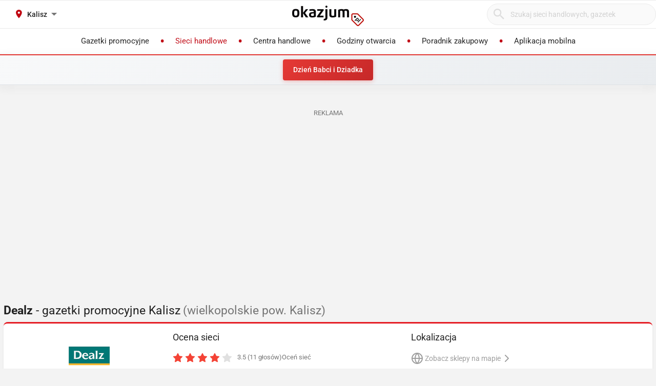

--- FILE ---
content_type: text/html; charset=utf-8
request_url: https://dealz-1.okazjum.pl/kalisz/
body_size: 16117
content:
<!DOCTYPE html><html lang="pl" prefix="og: http://ogp.me/ns#"><head><meta charset="UTF-8" /><link crossorigin="anonymous" href="https://i.iplsc.com/" rel="preconnect" /><link crossorigin="anonymous" href="https://fonts.googleapis.com" rel="preconnect" /><link crossorigin="anonymous" href="https://www.googletagmanager.com" rel="preconnect" /><link crossorigin="anonymous" href="https://stats.g.doubleclick.net" rel="preconnect" /><link crossorigin="anonymous" href="https://bam.nr-data.net" rel="preconnect" /><link crossorigin="anonymous" href="https://fonts.gstatic.com/" rel="preconnect" /><link href="https://i.iplsc.com/" rel="dns-prefetch" /><link href="https://fonts.googleapis.com" rel="dns-prefetch" /><link href="https://www.googletagmanager.com" rel="dns-prefetch" /><link href="https://stats.g.doubleclick.net" rel="dns-prefetch" /><link href="https://bam.nr-data.net" rel="dns-prefetch" /><link href="https://fonts.gstatic.com/" rel="dns-prefetch" /><link as="image" href="/okazjum-square.jpg" rel="preload" type="image/jpeg" /><link as="image" href="/apple-touch-icon.png" rel="preload" type="image/png" /><meta name="viewport" content="width=device-width, initial-scale=1.0, maximum-scale=5.0, viewport-fit=cover" /><meta name="X-UA-Compatible" content="IE=edge,chrome=1" /><meta property="robots" content="index, follow" /><title>Dealz Kalisz - Gazetka promocyjna, Oferta, Promocje – Styczeń</title><meta name="description" content="Gazetka Dealz zobacz jakie produkty są aktualnie w promocji w sieci Dealz - Kalisz. Lista sklepów i godziny otwarcia w styczniu. Niedziele handlowe Dealz - Kalisz: . Zobacz Atrakcyjne Towary i Niskie Ceny!!" /><meta name="keywords" content="dealz, gazetka dealz, promocje dealz, dealz gazetka promocyjna, aktualne promocje" /><meta property="author" content="https://okazjum.pl" /><meta name="dc.title" content="Dealz Kalisz - Gazetka promocyjna, Oferta, Promocje – Styczeń" /><meta name="dc.description" content="Gazetka Dealz zobacz jakie produkty są aktualnie w promocji w sieci Dealz - Kalisz. Lista sklepów i godziny otwarcia w styczniu. Niedziele handlowe Dealz - Kalisz: . Zobacz Atrakcyjne Towary i Niskie Ceny!!" /><meta name="dc.creator" content="Okazjum.pl" /><meta name="dc.publisher" content="Okazjum.pl" /><meta name="dc.source" content="https://okazjum.pl" /><meta name="dc.language" content="pl-PL" /><meta name="dc.rights" content="https://okazjum.pl, wszystkie prawa zastrzeżone" /><meta name="geo.region" content="PL-MZ" /><meta name="geo.placename" content="Warsaw" /><meta name="geo.position" content="52.241574;21.082238" /><meta name="ICBM" content="52.241574, 21.082238" /><meta name="wot-verification" content="b170e28dae34b4a21698" /><link rel="alternate" type="application/rss+xml" title="RSS Feed dla Okazjum.pl" href="https://okazjum.pl/feed/rss/" /><link rel="canonical" href="https://dealz-1.okazjum.pl/kalisz/" /><meta property="og:locale" content="pl_PL" /><meta property="og:title" content="Dealz Kalisz - Gazetka promocyjna, Oferta, Promocje – Styczeń" />
<meta property="og:description" content="Gazetka Dealz zobacz jakie produkty są aktualnie w promocji w sieci Dealz - Kalisz. Lista sklepów i godziny otwarcia w styczniu. Niedziele handlowe Dealz - Kalisz: . Zobacz Atrakcyjne Towary i Niskie Ceny!!" />
<meta property="og:type" content="website" />
<meta property="og:image" content="https://static.okazjum.pl/storage/okazjum/assets/okazjum-square-fbc7111c687c4b7c1559e6d8d5035fa2e030e2880a1c19463edd01e988d80c3b.jpg" />
<meta property="og:site_name" content="Okazjum.pl" /><meta content="1483793708500406" property="fb:app_id" /><meta content="app-id=1111490151" name="apple-itunes-app" /><meta content="app-id=pl.interia.okazjum" name="google-play-app" /><link href="/apple-touch-icon.png" rel="apple-touch-icon" /><meta content="#2a2a2a" name="theme-color" /><meta content="#2a2a2a" name="msapplication-navbutton-color" /><meta content="yes" name="apple-mobile-web-app-capable" /><meta content="black" name="apple-mobile-web-app-status-bar-style" /><link href="https://okazjum.pl/" hreflang="pl" rel="alternate" /><link href="/manifest.json" rel="manifest" /><link href="/sitemap.xml" rel="sitemap" /><meta name="csrf-param" content="authenticity_token" />
<meta name="csrf-token" content="r9yW98nH667x1LzJHbDiojgzss0aWA89AUfu7xuEVJ+fdLiNMN44BUjjtVIaTgroV6HWSoNgbv/hI3SdKpbJ1w==" /><link rel="stylesheet" media="screen" href="https://static.okazjum.pl/storage/okazjum/assets/application-2870b1981719c2cf65ab71fdce5a900a0cc1caef2d064f08d823890ca124aee1.css" /><link rel="preload" href="https://static.okazjum.pl/storage/okazjum/assets/application-c563cf559b25a5ae12453fb139356e5d0f774ee04e6668dfbdf43012f30d6bb5.js" as="script" type="text/javascript"><link rel="preload" href="https://static.okazjum.pl/storage/okazjum/assets/okazjum/okazjum-0b0e51bc42c141333018cc6de3973e57f154f21e72c33b56a03f9c0da00d6b93.woff" as="font" type="font/woff" crossorigin="anonymous"><link rel="preload" href="https://static.okazjum.pl/storage/okazjum/assets/roboto/roboto-400-5683112ff1b79c0ca2cce8768f384a67aa54ee82fd72d51f591b0d286f6ec597.woff2" as="font" type="font/woff2" crossorigin="anonymous"><link rel="preload" href="https://static.okazjum.pl/storage/okazjum/assets/roboto/roboto-500-cf8145fa02d00fa952223b928d80d36c2ab718f894eeb08862a2e9a83f3f7194.woff2" as="font" type="font/woff2" crossorigin="anonymous"><link rel="stylesheet" media="print" href="https://static.okazjum.pl/storage/okazjum/assets/@adretail/nsfw-utils/dist/vanilla/styles-b2a7bfdb7fcce21927677d81bb2a809067de99f91c8cd675899541f3d12ab8bf.css" onload="this.media=&#39;screen&#39;" /><noscript><link rel="stylesheet" media="screen" href="https://static.okazjum.pl/storage/okazjum/assets/@adretail/nsfw-utils/dist/vanilla/styles-b2a7bfdb7fcce21927677d81bb2a809067de99f91c8cd675899541f3d12ab8bf.css" /></noscript><link rel="stylesheet" media="print" href="https://static.okazjum.pl/storage/okazjum/assets/@adretail/ads/dist/umd/index-d2a8369e5c88caba02338c4784b5aa2df3b47a1227b1ac4a05bea73279d0908b.css" onload="this.media=&#39;screen&#39;" /><noscript><link rel="stylesheet" media="screen" href="https://static.okazjum.pl/storage/okazjum/assets/@adretail/ads/dist/umd/index-d2a8369e5c88caba02338c4784b5aa2df3b47a1227b1ac4a05bea73279d0908b.css" /></noscript><script src="https://static.okazjum.pl/storage/okazjum/assets/papers-7fd6483adc5917fcff248912aae16d15d15fec957ad3584710508c432cb9f57c.js" defer="defer"></script><script>
//<![CDATA[
window.gon={};gon.isCurrentCustomer=false;gon.domain="okazjum.pl";gon.facebook_app_id="1483793708500406";gon.facebook_api_version="v2.12";gon.adgroup_id="2807400";gon.mobile_phone=false;gon.assetsHost="https://static.okazjum.pl/storage/okazjum";gon.adocean=false;gon.doubleclick=true;gon.smartBanner=true;gon.breakBanner=false;gon.promoPaperUrl=null;gon.apiToken="343469873b5254d83108c220345eaca1";gon.apiUrl="https://api.okazjum.pl/int/";gon.appApiKey="0ccff75cf2a34c3258e04fa4a42c34ce";gon.advertisersPrivacyPolicy={"4475718232":"\u003ca href=\"https://site.adform.com/privacy-center/platform-privacy/product-and-services-privacy-policy/\" target=\"_blank\"\u003eAdform\u003c/a\u003e","1433918215":"\u003ca href=\"https://site.adform.com/privacy-center/platform-privacy/product-and-services-privacy-policy/\" target=\"_blank\"\u003eAdform\u003c/a\u003e","4772133101":"\u003ca href=\"https://www.xandr.com/privacy/platform-privacy-policy/\" target=\"_blank\"\u003eXandr\u003c/a\u003e","4567345159":"\u003ca href=\"https://www.criteo.com/privacy/\" target=\"_blank\"\u003eCriteo\u003c/a\u003e","1447027735":"\u003ca href=\"https://equativ.com/end-users-privacy-policy/\" target=\"_blank\"\u003eEquativ\u003c/a\u003e","1279036135":"\u003ca href=\"https://business.safety.google/privacy/\" target=\"_blank\"\u003eGoogle\u003c/a\u003e","1399169095":"\u003ca href=\"https://business.safety.google/privacy/\" target=\"_blank\"\u003eGoogle\u003c/a\u003e","-1":"\u003ca href=\"https://business.safety.google/privacy/\" target=\"_blank\"\u003eGoogle\u003c/a\u003e","0":"\u003ca href=\"https://business.safety.google/privacy/\" target=\"_blank\"\u003eGoogle\u003c/a\u003e","4861661181":"\u003ca href=\"https://www.indexexchange.com/privacy\" target=\"_blank\"\u003eIndex Exchange\u003c/a\u003e","5252664410":"\u003ca href=\"https://www.magnite.com/legal/advertising-technology-privacy-policy/\" target=\"_blank\"\u003eMagnite\u003c/a\u003e","1431711415":"\u003ca href=\"https://pubmatic.com/legal/privacy/\" target=\"_blank\"\u003ePubMatic\u003c/a\u003e","1430256055":"\u003ca href=\"https://www.rtbhouse.com/privacy-center\" target=\"_blank\"\u003eRTB House\u003c/a\u003e","4712116072":"\u003ca href=\"https://www.teads.com/privacy-policy/\" target=\"_blank\"\u003eTeads\u003c/a\u003e","5172117040":"\u003ca href=\"https://www.businessclick.com/o-nas/\" target=\"_blank\"\u003eBusinessClick\u003c/a\u003e"};gon.visitorId="v_1768818173_M1776hp1wRsEoF8N";gon.sessionId="s_1768818173_aZnIeqAPigrD";gon.lucideSpritePath="https://static.okazjum.pl/storage/okazjum/assets/icons/lucide-sprite-6ff8848ccbc700f96dc407ec510e45358f8a2097165c54d1d50dda1161590e38.svg";gon.voteId=null;gon.contractorId=984;gon.cdd_contractor_id=939;
//]]>
</script><script>window.dataLayer = window.dataLayer || [];

window.OkazjumData = {
  visitorId: 'v_1768818173_M1776hp1wRsEoF8N',
  sessionId: 's_1768818173_aZnIeqAPigrD',
  deviceType: 'desktop',
  pageController: 'contractors',
  pageAction: 'show',
  currentUrl: 'https://dealz-1.okazjum.pl/kalisz',
  pageCategory: '',
  trackingEvents: "[]"
};

if (window.OkazjumData.visitorId && window.OkazjumData.visitorId !== '') {
  window.dataLayer.push({
    'user_id': window.OkazjumData.visitorId,
    'session_id': window.OkazjumData.sessionId,
    'user_properties': {
      'visitor_id': window.OkazjumData.visitorId,
      'device_type': window.OkazjumData.deviceType
    }
  });
}

(function(w,d,s,l,i){w[l]=w[l]||[];w[l].push({'gtm.start':
new Date().getTime(),event:'gtm.js'});var f=d.getElementsByTagName(s)[0],
j=d.createElement(s),dl=l!='dataLayer'?'&l='+l:'';j.async=true;j.src=
'https://www.googletagmanager.com/gtm.js?id='+i+dl;f.parentNode.insertBefore(j,f);
})(window,document,'script','dataLayer','GTM-KJ2S5W');</script><script src="https://static.okazjum.pl/storage/okazjum/assets/tracking-7996babafeb98b3e110ba3a6f40792f89722467ddb960607f0a7098fa59caaba.js"></script><script src="https://static.okazjum.pl/storage/okazjum/assets/tracking_compat-d6bc9f93c5c4c821948e2819384e4b346affe11d3b98dd6ce6904c67d238e0c3.js"></script><script>window.Inpl = window.Inpl || {};
window.Inpl.Ad = window.Inpl.Ad || {};
window.Inpl.Ad.exSettings = window.Inpl.Ad.exSettings || {};
window.Inpl.Ad.exSettings.domain = "okazjum.pl";</script><script>


        window.Inpl = window.Inpl||{};
        window.Inpl.host = "okazjum.pl";
        window.Inpl.trackerId = "2";
        window.Inpl.WebTr={};
        if(!window.disallowInsets){
        
        Inpl.WebTr.gemius={};
        Inpl.WebTr.gemius.host="//interia.hit.gemius.pl/";
        Inpl.WebTr.gemius.identifier=".X.qJiLxv2fsalfcWfY3z4YhzSVRLwLSmMDFS95Y8vj..7";
        
        
        var Inpl=window.Inpl||{};function gemius_pending(i){window[i]=window[i]||function(){var e=window[i+"_pdata"]=window[i+"_pdata"]||[];e[e.length]=arguments}}Inpl.skipGemiusIdent||(pp_gemius_identifier=Inpl.WebTr.gemius.identifier,pp_gemius_time_identifier=Inpl.WebTr.gemius.time_identifier),Inpl.gemiusOff||(gemius_pending("gemius_hit"),gemius_pending("gemius_event"),gemius_pending("pp_gemius_hit"),gemius_pending("pp_gemius_event"),function(r,o){try{function e(e,i){var t=r.createElement(o),s=e?Inpl.WebTr.gemius.host+"sweqevub.js":Inpl.WebTr.gemius.host+"xgemius.js";n=e?"sweqevub":"xgemius",p=e?6:1,t.setAttribute("async","async"),t.setAttribute("defer","defer"),t.onerror=function(){void 0!==Inpl&&void 0!==Inpl.Abd&&Inpl.Abd.trackError(n,p)},t.onload=function(){void 0!==Inpl&&void 0!==Inpl.Abd&&Inpl.Abd.registerScript(n,p)},t.src=d+":"+s,u.parentNode.insertBefore(t,u),i&&t.addEventListener?t.addEventListener(["on","er","r","or"].join(""),i,!1):i&&t.attachEvent&&t.attachEvent("onerror",i)}var u=r.getElementsByTagName(o)[0],d="http"+("https:"==location.protocol?"s":"");e(0,function(){e(1)})}catch(e){window.Inpl&&window.Inpl.Log&&Inpl.Log.log("gemius_inset_error",e)}}(document,"script"));var __iwa=__iwa||[];__iwa.push(["setCustomVar","gemius_hg","1","page"]),Inpl.skipGemiusIdent||(__iwa.push(["setCustomVar","gemiusId",pp_gemius_identifier,"page"]),__iwa.push(["setCustomVar","gemiusTime",pp_gemius_time_identifier,"page"]));
        
        var __iwa = __iwa || [];
        Inpl.WebTr.iwa = {};
        Inpl.Ad = Inpl.Ad || {};
        Inpl.Ad.exSettings = Inpl.Ad.exSettings || {};
        Inpl.Ad.exSettings.keywords = Inpl.Ad.exSettings.keywords || {};
        __iwa.push(['setCustomVar','webtrack','true','page']);
        __iwa.push(['setCustomVar','webtrack','true','page']);
        __iwa.push(['setCustomVar','webtrack_date','1/19/2026, 7:47:42 AM','page']);
        __iwa.push(['setCustomVar','keywords',Inpl.Ad.exSettings.keywords.DFP,'page']);
        __iwa.push(['setCustomVar','path_prefix',Inpl.Ad.exSettings.pathPrefix,'page']);
        Inpl.WebTr.iwa.crossorigin = 0;
        Inpl.WebTr.iwa.plugins = {"performance":{"name":"performance"},"pageheight":{"name":"pageheight"},"scroll":{"name":"scroll"},"timeSpent":{"name":"timeSpent"},"viewAbility":{"name":"viewAbility"},"browserFeatures":{"name":"browserFeatures"}};
        Inpl.WebTr.iwa.noPv = false;
        Inpl.WebTr.iwa.trackerId = window.Inpl.trackerId;
        Inpl.WebTr.iwa.iwa3Source = "//js.iplsc.com/iwa3/3.0.140/";
        Inpl.WebTr.iwa.iwa3Collector = "//iwa3.hit.interia.pl:443";
        Inpl.WebTr.iwa.sessionHost = window.Inpl.host;
        !function(e){var i={};function n(r){if(i[r])return i[r].exports;var t=i[r]={i:r,l:!1,exports:{}};return e[r].call(t.exports,t,t.exports,n),t.l=!0,t.exports}n.m=e,n.c=i,n.d=function(e,i,r){n.o(e,i)||Object.defineProperty(e,i,{enumerable:!0,get:r})},n.r=function(e){"undefined"!=typeof Symbol&&Symbol.toStringTag&&Object.defineProperty(e,Symbol.toStringTag,{value:"Module"}),Object.defineProperty(e,"__esModule",{value:!0})},n.t=function(e,i){if(1&i&&(e=n(e)),8&i)return e;if(4&i&&"object"==typeof e&&e&&e.__esModule)return e;var r=Object.create(null);if(n.r(r),Object.defineProperty(r,"default",{enumerable:!0,value:e}),2&i&&"string"!=typeof e)for(var t in e)n.d(r,t,function(i){return e[i]}.bind(null,t));return r},n.n=function(e){var i=e&&e.__esModule?function(){return e.default}:function(){return e};return n.d(i,"a",i),i},n.o=function(e,i){return Object.prototype.hasOwnProperty.call(e,i)},n.p="/",n(n.s=0)}([function(e,i){"undefined"==typeof iwa&&(window.iwa=function(){return iwa3.apply(null,arguments)});var n=window.Inpl||{};window.emptyString="",function(e,i,r,t,o,a){var w=Object.entries&&"undefined"!=typeof Promise&&-1!==Promise.toString().indexOf("[native code]")?1:0;window.iwa3BaseURL=w?e+"new/":e+"old/";var s=window.iwa3BaseURL+"main.iwa.js";window.IWA3Object="iwa3";var c="script";window.iwa3=window.iwa3||function(){window.iwa3.q=window.iwa3.q||[],window.iwa3.q.push(arguments)};var u=document.createElement(c);n.WebTr.iwa.sessionHost?u.src="https:"+t+"/"+a+"iwa_core?ts="+Date.now()+"&u="+encodeURIComponent(location.href)+"&sh="+n.WebTr.iwa.sessionHost:u.src="https:"+t+"/"+a+"iwa_core?ts="+Date.now()+"&u="+encodeURIComponent(location.href)+"&sh="+location.host.replace("www.",""),u.async=1;var d=document.createElement(c),l=document.getElementsByTagName(c)[0];d.async=1,iwa3("config",{request:{socket:{url:"wss:"+t+"/"+a+"collector"},http:{url:"https:"+t}}}),d.src=s,n.WebTr.iwa.crossorigin&&d.setAttribute("crossorigin","anonymous"),l.parentNode.insertBefore(u,l),l.parentNode.insertBefore(d,l),u.onerror=function(){void 0!==n&&void 0!==n.Abd&&n.Abd.trackError("iwa3",3)},u.onload=function(){void 0!==n&&void 0!==n.Abd&&n.Abd.registerScript("iwa3",3)}}(n.WebTr.iwa.iwa3Source,0,0,n.WebTr.iwa.iwa3Collector,0,window.emptyString),n.WebTr.iwa.sessionHost?iwa("create",n.WebTr.iwa.trackerId,{sessionDomain:n.WebTr.iwa.sessionHost}):iwa("create",n.WebTr.iwa.trackerId);var r={};for(var t in n.WebTr.iwa.plugins)n.WebTr.iwa.plugins.hasOwnProperty(t)&&(o(),"clickMap"===t?iwa("clickMap"):iwa("plugin","register",t,r));function o(){for(var e in r={},n.WebTr.iwa.plugins[t].cv)n.WebTr.iwa.plugins[t].cv.hasOwnProperty(e)&&(r[n.WebTr.iwa.plugins[t].cv[e].name]=n.WebTr.iwa.plugins[t].cv[e].value)}if(window.iwaCustomVariablesData)for(var a in window.iwaCustomVariablesData)window.iwaCustomVariablesData.hasOwnProperty(a)&&iwa("setCustomVar",a,window.iwaCustomVariablesData[a],"page");n.WebTr.iwa.noPv||iwa("send","pageview")}]);
        iwa('plugin', 'register', 'rodo');
    
        Inpl.WebTr.ga4={};
        Inpl.WebTr.ga4.codes={"0":{"value":"G-69EW4JYHQE","cookieDomain":"okazjum.pl"}};
        (o=>{o.addEventListener("load",()=>{for(var e in Inpl.WebTr.ga4.codes){var a,t,n;Inpl.WebTr.ga4.codes.hasOwnProperty(e)&&(a=Inpl.WebTr.ga4.codes[e].value,e=Inpl.WebTr.ga4.codes[e].cookieDomain,n="script",t=document.createElement(n),n=document.getElementsByTagName(n)[0],t.async=1,t.src="https://www.googletagmanager.com/gtag/js?id="+a,n.parentNode.insertBefore(t,n),o.dataLayer=o.dataLayer||[],o.gtag=function(){dataLayer.push(arguments)},o.gtag("js",new Date),e&&""!==e?o.gtag("config",a,{cookie_domain:e}):o.gtag("config",a),t.onload=function(){let a=dataLayer.push;dataLayer.push=(...e)=>{requestAnimationFrame(()=>{setTimeout(()=>{a(...e)},0)})}})}})})(window);
        
        Inpl.WebTr.rd = {};
        Inpl.WebTr.rd.crossorigin = 0;
        Inpl.WebTr.rd.rodoScriptDir="//js.iplsc.com/inpl.rd/latest/";
        Inpl.WebTr.rd.rodoJsonDir="https://prywatnosc.interia.pl/rodo/messages-pl";
        !function(){var o="script",r=(window.rodoScriptDir=Inpl.WebTr.rd.rodoScriptDir,window.rodoJsonDir=Inpl.WebTr.rd.rodoJsonDir,document.createElement(o)),o=document.getElementsByTagName(o)[0];Inpl.WebTr.rd.crossorigin&&r.setAttribute("crossorigin","anonymous"),r.src=Inpl.WebTr.rd.rodoScriptDir+"inpl.rd.jssc",r.async=1,o.parentNode.insertBefore(r,o),window.googletag=window.googletag||{cmd:[]};try{localStorage.setItem("adoceanRodoKeyword","rodo_4")}catch(o){}}();
    
        Inpl.WebTr.webvitals = {};
        Inpl.WebTr.webvitals.traffic = "100";
        Inpl.WebTr.webvitals.url = "//js.iplsc.com/inpl.web-vitals/5.0.30/inpl.web-vitals.js";
        Inpl.WebTr.webvitals.enableWaterfallData = false;
        Inpl.WebTr.webvitals.waterfallDataTraffic = 1;
        Inpl.WebTr.webvitals.enablePerformanceMeasures = false;
        Inpl.WebTr.webvitals.performanceMeasuresTraffic = 1;
        Inpl.WebTr.webvitals.enableInlineAssetsData = false;
        Inpl.WebTr.webvitals.inlineAssetsDataTraffic = 1;
        (()=>{"use strict";let e=window.Inpl||{};!function(t,r,i){if(100*Math.random()<=i.traffic&&null===t.querySelector('script[src*="inpl.web-vitals"]')&&i.url){let r=t.createElement("script");r.src=i.url,t.head.appendChild(r),e.WebTr.webvitals.version="5.0.15"}}(document,navigator,e.WebTr.webvitals)})();
    
        Inpl.WebTr.pixelfb = {};;
        Inpl.WebTr.pixelfb.id = "238861105225571";
        var Inpl=window.Inpl||{};window.addEventListener("load",function(){var e,n,t,r;e=document,n="script",t=Inpl.WebTr.pixelfb.id,r=e.getElementsByTagName(n)[0],(e=e.createElement(n)).async=!0,e.src="https://www.facebook.com/tr?id="+t+"&ev=PageView&noscript=1",r.parentNode.insertBefore(e,r)});
    }/* Wygenerowano dla okazjum.pl/strony_nazwa_sieci - 19.01.2026, 08:47:42  */
</script><script async="async" charset="UTF-8" src="https://cdn.pushpushgo.com/js/5b2b9c8f04b87e000beeb4c8.js"></script></head><body class="contractors show shared" data-action_view_name="ContractorsShowView" data-current-url="https://dealz-1.okazjum.pl/kalisz" data-current_place_url="kalisz" data-device-type="desktop" data-page-action="show" data-page-category="" data-page-controller="contractors" data-session-id="s_1768818173_aZnIeqAPigrD" data-tracking-events="[]" data-view_name="ContractorsView" data-visitor-id="v_1768818173_M1776hp1wRsEoF8N"><noscript><iframe class="hide" height="0" src="https://www.googletagmanager.com/ns.html?id=GTM-KJ2S5W" width="0"></iframe></noscript><svg xmlns="http://www.w3.org/2000/svg" style="display: none;">
  <!-- Navigation & UI -->
  <symbol id="icon-chevron-down" viewBox="0 0 24 24" fill="none" stroke="currentColor" stroke-width="2" stroke-linecap="round" stroke-linejoin="round">
    <path d="m6 9 6 6 6-6"/>
  </symbol>
  
  <symbol id="icon-chevron-up" viewBox="0 0 24 24" fill="none" stroke="currentColor" stroke-width="2" stroke-linecap="round" stroke-linejoin="round">
    <path d="m18 15-6-6-6 6"/>
  </symbol>
  
  <symbol id="icon-chevron-left" viewBox="0 0 24 24" fill="none" stroke="currentColor" stroke-width="2" stroke-linecap="round" stroke-linejoin="round">
    <path d="m15 18-6-6 6-6"/>
  </symbol>
  
  <symbol id="icon-chevron-right" viewBox="0 0 24 24" fill="none" stroke="currentColor" stroke-width="2" stroke-linecap="round" stroke-linejoin="round">
    <path d="m9 18 6-6-6-6"/>
  </symbol>
  
  <symbol id="icon-arrow-left" viewBox="0 0 24 24" fill="none" stroke="currentColor" stroke-width="2" stroke-linecap="round" stroke-linejoin="round">
    <path d="m12 19-7-7 7-7"/>
    <path d="M19 12H5"/>
  </symbol>
  
  <symbol id="icon-arrow-right" viewBox="0 0 24 24" fill="none" stroke="currentColor" stroke-width="2" stroke-linecap="round" stroke-linejoin="round">
    <path d="M5 12h14"/>
    <path d="m12 5 7 7-7 7"/>
  </symbol>
  
  <symbol id="icon-arrow-down-wide-narrow" viewBox="0 0 24 24" fill="none" stroke="currentColor" stroke-width="2" stroke-linecap="round" stroke-linejoin="round">
    <path d="m3 16 4 4 4-4"/>
    <path d="M7 20V4"/>
    <path d="M11 4h10"/>
    <path d="M11 8h7"/>
    <path d="M11 12h4"/>
  </symbol>

  <!-- Actions -->
  <symbol id="icon-x" viewBox="0 0 24 24" fill="none" stroke="currentColor" stroke-width="2" stroke-linecap="round" stroke-linejoin="round">
    <path d="M18 6 6 18"/>
    <path d="m6 6 12 12"/>
  </symbol>
  
  <symbol id="icon-x-circle" viewBox="0 0 24 24" fill="none" stroke="currentColor" stroke-width="2" stroke-linecap="round" stroke-linejoin="round">
    <circle cx="12" cy="12" r="10"/>
    <path d="m15 9-6 6"/>
    <path d="m9 9 6 6"/>
  </symbol>
  
  <symbol id="icon-plus" viewBox="0 0 24 24" fill="none" stroke="currentColor" stroke-width="2" stroke-linecap="round" stroke-linejoin="round">
    <path d="M5 12h14"/>
    <path d="M12 5v14"/>
  </symbol>
  
  <symbol id="icon-minus" viewBox="0 0 24 24" fill="none" stroke="currentColor" stroke-width="2" stroke-linecap="round" stroke-linejoin="round">
    <path d="M5 12h14"/>
  </symbol>
  
  <symbol id="icon-check" viewBox="0 0 24 24" fill="none" stroke="currentColor" stroke-width="2" stroke-linecap="round" stroke-linejoin="round">
    <path d="M20 6 9 17l-5-5"/>
  </symbol>
  
  <symbol id="icon-search" viewBox="0 0 24 24" fill="none" stroke="currentColor" stroke-width="2" stroke-linecap="round" stroke-linejoin="round">
    <circle cx="11" cy="11" r="8"/>
    <path d="m21 21-4.35-4.35"/>
  </symbol>
  
  <symbol id="icon-filter" viewBox="0 0 24 24" fill="none" stroke="currentColor" stroke-width="2" stroke-linecap="round" stroke-linejoin="round">
    <polygon points="22,3 2,3 10,12.46 10,19 14,21 14,12.46"/>
  </symbol>

  <!-- Location & Time -->
  <symbol id="icon-map-pin" viewBox="0 0 24 24" fill="none" stroke="currentColor" stroke-width="2" stroke-linecap="round" stroke-linejoin="round">
    <path d="M20 10c0 6-8 12-8 12s-8-6-8-12a8 8 0 0 1 16 0Z"/>
    <circle cx="12" cy="10" r="3"/>
  </symbol>
  
  <symbol id="icon-clock" viewBox="0 0 24 24" fill="none" stroke="currentColor" stroke-width="2" stroke-linecap="round" stroke-linejoin="round">
    <circle cx="12" cy="12" r="10"/>
    <polyline points="12,6 12,12 16,14"/>
  </symbol>
  
  <symbol id="icon-calendar" viewBox="0 0 24 24" fill="none" stroke="currentColor" stroke-width="2" stroke-linecap="round" stroke-linejoin="round">
    <path d="M8 2v4"/>
    <path d="M16 2v4"/>
    <rect width="18" height="18" x="3" y="4" rx="2"/>
    <path d="M3 10h18"/>
  </symbol>
  
  <symbol id="icon-globe" viewBox="0 0 24 24" fill="none" stroke="currentColor" stroke-width="2" stroke-linecap="round" stroke-linejoin="round">
    <circle cx="12" cy="12" r="10"/>
    <path d="M12 2a14.5 14.5 0 0 0 0 20 14.5 14.5 0 0 0 0-20"/>
    <path d="M2 12h20"/>
  </symbol>

  <!-- Rating & Social -->
  <symbol id="icon-star" viewBox="0 0 24 24" fill="currentColor" stroke="currentColor" stroke-width="2">
    <polygon points="12,2 15.09,8.26 22,9.27 17,14.14 18.18,21.02 12,17.77 5.82,21.02 7,14.14 2,9.27 8.91,8.26"/>
  </symbol>
  
  <symbol id="icon-star-outline" viewBox="0 0 24 24" fill="none" stroke="currentColor" stroke-width="2" stroke-linecap="round" stroke-linejoin="round">
    <polygon points="12,2 15.09,8.26 22,9.27 17,14.14 18.18,21.02 12,17.77 5.82,21.02 7,14.14 2,9.27 8.91,8.26"/>
  </symbol>
  
  <symbol id="icon-star-half" viewBox="0 0 24 24" fill="none" stroke="currentColor" stroke-width="2" stroke-linecap="round" stroke-linejoin="round">
    <defs>
      <linearGradient id="star-half-fill">
        <stop offset="50%" stop-color="currentColor"/>
        <stop offset="50%" stop-color="transparent"/>
      </linearGradient>
    </defs>
    <polygon points="12,2 15.09,8.26 22,9.27 17,14.14 18.18,21.02 12,17.77 5.82,21.02 7,14.14 2,9.27 8.91,8.26" fill="url(#star-half-fill)" stroke="currentColor"/>
  </symbol>
  
  <symbol id="icon-facebook" viewBox="0 0 24 24" fill="currentColor">
    <path d="M24 12.073c0-6.627-5.373-12-12-12s-12 5.373-12 12c0 5.99 4.388 10.954 10.125 11.854v-8.385H7.078v-3.47h3.047V9.43c0-3.007 1.792-4.669 4.533-4.669 1.312 0 2.686.235 2.686.235v2.953H15.83c-1.491 0-1.956.925-1.956 1.874v2.25h3.328l-.532 3.47h-2.796v8.385C19.612 23.027 24 18.062 24 12.073z"/>
  </symbol>

  <symbol id="icon-instagram" viewBox="0 0 24 24" fill="currentColor">
    <path d="M12 2.163c3.204 0 3.584.012 4.85.07 3.252.148 4.771 1.691 4.919 4.919.058 1.265.069 1.645.069 4.849 0 3.205-.012 3.584-.069 4.849-.149 3.225-1.664 4.771-4.919 4.919-1.266.058-1.644.07-4.85.07-3.204 0-3.584-.012-4.849-.07-3.26-.149-4.771-1.699-4.919-4.92-.058-1.265-.07-1.644-.07-4.849 0-3.204.013-3.583.07-4.849.149-3.227 1.664-4.771 4.919-4.919 1.266-.057 1.645-.069 4.849-.069zm0-2.163c-3.259 0-3.667.014-4.947.072-4.358.2-6.78 2.618-6.98 6.98-.059 1.281-.073 1.689-.073 4.948 0 3.259.014 3.668.072 4.948.2 4.358 2.618 6.78 6.98 6.98 1.281.058 1.689.072 4.948.072 3.259 0 3.668-.014 4.948-.072 4.354-.2 6.782-2.618 6.979-6.98.059-1.28.073-1.689.073-4.948 0-3.259-.014-3.667-.072-4.947-.196-4.354-2.617-6.78-6.979-6.98-1.281-.059-1.69-.073-4.949-.073zm0 5.838c-3.403 0-6.162 2.759-6.162 6.162s2.759 6.163 6.162 6.163 6.162-2.759 6.162-6.163c0-3.403-2.759-6.162-6.162-6.162zm0 10.162c-2.209 0-4-1.79-4-4 0-2.209 1.791-4 4-4s4 1.791 4 4c0 2.21-1.791 4-4 4zm6.406-11.845c-.796 0-1.441.645-1.441 1.44s.645 1.44 1.441 1.44c.795 0 1.439-.645 1.439-1.44s-.644-1.44-1.439-1.44z"/>
  </symbol>

  <symbol id="icon-twitter" viewBox="0 0 24 24" fill="currentColor">
    <path d="M23.953 4.57a10 10 0 01-2.825.775 4.958 4.958 0 002.163-2.723c-.951.555-2.005.959-3.127 1.184a4.92 4.92 0 00-8.384 4.482C7.69 8.095 4.067 6.13 1.64 3.162a4.822 4.822 0 00-.666 2.475c0 1.71.87 3.213 2.188 4.096a4.904 4.904 0 01-2.228-.616v.06a4.923 4.923 0 003.946 4.827 4.996 4.996 0 01-2.212.085 4.936 4.936 0 004.604 3.417 9.867 9.867 0 01-6.102 2.105c-.39 0-.779-.023-1.17-.067a13.995 13.995 0 007.557 2.209c9.053 0 13.998-7.496 13.998-13.985 0-.21 0-.42-.015-.63A9.935 9.935 0 0024 4.59z"/>
  </symbol>

  <!-- Content -->
  <symbol id="icon-tag" viewBox="0 0 24 24" fill="none" stroke="currentColor" stroke-width="2" stroke-linecap="round" stroke-linejoin="round">
    <path d="M12.586 2.586A2 2 0 0 0 11.172 2H4a2 2 0 0 0-2 2v7.172a2 2 0 0 0 .586 1.414l8.704 8.704a2.426 2.426 0 0 0 3.42 0l6.58-6.58a2.426 2.426 0 0 0 0-3.42z"/>
    <circle cx="7.5" cy="7.5" r=".5" fill="currentColor"/>
  </symbol>
  
  <symbol id="icon-tags" viewBox="0 0 24 24" fill="none" stroke="currentColor" stroke-width="2" stroke-linecap="round" stroke-linejoin="round">
    <path d="M9 5H2v7l6.29 6.29c.94.94 2.48.94 3.42 0l3.58-3.58c.94-.94.94-2.48 0-3.42L9 5Z"/>
    <path d="M6 9.01V9"/>
    <path d="m15 5 6.3 6.3a2.4 2.4 0 0 1 0 3.4L17 19"/>
  </symbol>
  
  <symbol id="icon-mail" viewBox="0 0 24 24" fill="none" stroke="currentColor" stroke-width="2" stroke-linecap="round" stroke-linejoin="round">
    <rect width="20" height="16" x="2" y="4" rx="2"/>
    <path d="m22 7-10 5L2 7"/>
  </symbol>
  
  <symbol id="icon-phone" viewBox="0 0 24 24" fill="none" stroke="currentColor" stroke-width="2" stroke-linecap="round" stroke-linejoin="round">
    <path d="M22 16.92v3a2 2 0 0 1-2.18 2 19.79 19.79 0 0 1-8.63-3.07 19.5 19.5 0 0 1-6-6 19.79 19.79 0 0 1-3.07-8.67A2 2 0 0 1 4.11 2h3a2 2 0 0 1 2 1.72 12.84 12.84 0 0 0 .7 2.81 2 2 0 0 1-.45 2.11L8.09 9.91a16 16 0 0 0 6 6l1.27-1.27a2 2 0 0 1 2.11-.45 12.84 12.84 0 0 0 2.81.7A2 2 0 0 1 22 16.92z"/>
  </symbol>

  <!-- UI Elements -->
  <symbol id="icon-menu" viewBox="0 0 24 24" fill="none" stroke="currentColor" stroke-width="2" stroke-linecap="round" stroke-linejoin="round">
    <line x1="4" x2="20" y1="6" y2="6"/>
    <line x1="4" x2="20" y1="12" y2="12"/>
    <line x1="4" x2="20" y1="18" y2="18"/>
  </symbol>
  
  <symbol id="icon-circle" viewBox="0 0 24 24" fill="currentColor">
    <circle cx="12" cy="12" r="10"/>
  </symbol>
  
  <symbol id="icon-maximize" viewBox="0 0 24 24" fill="none" stroke="currentColor" stroke-width="2" stroke-linecap="round" stroke-linejoin="round">
    <path d="M8 3H5a2 2 0 0 0-2 2v3"/>
    <path d="M21 8V5a2 2 0 0 0-2-2h-3"/>
    <path d="M3 16v3a2 2 0 0 0 2 2h3"/>
    <path d="M16 21h3a2 2 0 0 0 2-2v-3"/>
  </symbol>
  
  <symbol id="icon-minimize" viewBox="0 0 24 24" fill="none" stroke="currentColor" stroke-width="2" stroke-linecap="round" stroke-linejoin="round">
    <path d="M8 3v3a2 2 0 0 1-2 2H3"/>
    <path d="M21 8h-3a2 2 0 0 1-2-2V3"/>
    <path d="M3 16h3a2 2 0 0 1 2 2v3"/>
    <path d="M16 21v-3a2 2 0 0 1 2-2h3"/>
  </symbol>
  
  <symbol id="icon-navigation" viewBox="0 0 24 24" fill="none" stroke="currentColor" stroke-width="2" stroke-linecap="round" stroke-linejoin="round">
    <polygon points="3,11 22,2 13,21 11,13 3,11"/>
  </symbol>

  <!-- Mobile & Devices -->  
  <symbol id="icon-smartphone" viewBox="0 0 24 24" fill="none" stroke="currentColor" stroke-width="2" stroke-linecap="round" stroke-linejoin="round">
    <rect width="14" height="20" x="5" y="2" rx="2" ry="2"/>
    <path d="M12 18h.01"/>
  </symbol>
  
  <symbol id="icon-tablet" viewBox="0 0 24 24" fill="none" stroke="currentColor" stroke-width="2" stroke-linecap="round" stroke-linejoin="round">
    <rect width="16" height="20" x="4" y="2" rx="2" ry="2"/>
    <line x1="12" x2="12.01" y1="18" y2="18"/>
  </symbol>

  <!-- Business -->
  <symbol id="icon-store" viewBox="0 0 24 24" fill="none" stroke="currentColor" stroke-width="2" stroke-linecap="round" stroke-linejoin="round">
    <path d="m2 7 4.41-4.41A2 2 0 0 1 7.83 2h8.34a2 2 0 0 1 1.42.59L22 7"/>
    <path d="M4 12v8a2 2 0 0 0 2 2h12a2 2 0 0 0 2-2v-8"/>
    <path d="M15 22v-4a2 2 0 0 0-2-2h-2a2 2 0 0 0-2 2v4"/>
  </symbol>
  
  <symbol id="icon-user" viewBox="0 0 24 24" fill="none" stroke="currentColor" stroke-width="2" stroke-linecap="round" stroke-linejoin="round">
    <path d="M20 21v-2a4 4 0 0 0-4-4H8a4 4 0 0 0-4 4v2"/>
    <circle cx="12" cy="7" r="4"/>
  </symbol>

  <!-- Sorting & Organization -->
  <symbol id="icon-sort" viewBox="0 0 24 24" fill="none" stroke="currentColor" stroke-width="2" stroke-linecap="round" stroke-linejoin="round">
    <path d="M3 6h18"/>
    <path d="M7 12h10"/>
    <path d="M10 18h4"/>
  </symbol>

  <!-- Info & Help -->
  <symbol id="icon-info" viewBox="0 0 24 24" fill="none" stroke="currentColor" stroke-width="2" stroke-linecap="round" stroke-linejoin="round">
    <circle cx="12" cy="12" r="10"/>
    <path d="M12 16v-4"/>
    <path d="M12 8h.01"/>
  </symbol>
</svg><script src="https://static.okazjum.pl/storage/okazjum/assets/application-c563cf559b25a5ae12453fb139356e5d0f774ee04e6668dfbdf43012f30d6bb5.js"></script><script>var prodMode = true;

AdretailAD.OkazjumContext = new AdretailAD.BaseAdContext(
  AdretailAD.Vendors.Interia.getDefaultInteriaContextConfig(
    {
      basePageURL: "okazjum.pl" + document.location.pathname,
      bootstrapMode: AdretailAD.BootstrapMode.MANUAL,
      slotsDescriptionMergeConfig: {
        DFP: {
          keywords: {"struktura":"sieci","Adretail_ID":984,"Adretail_KS":"ks_super","Adretail_siec":"siec_dealz_1"}
        }
      },

      netsprint: {
        atmScript: 'https://atm.api.dmp.nsaudience.pl/atm.js?sourceId=okazjum.pl'
      },
    }
  )
);</script><div id="fb-root"></div><div class="gpt-ad center mb-0 mt-0" style="min-height: 0px;"><div class="gpt-ad__content" data-name="belka_top"><div id="belka_top-302f1"></div></div><script>(function() {
  if (false && window.innerWidth <= window.innerHeight)
    return;

  if (typeof AdretailAD === 'undefined' || !AdretailAD.OkazjumContext)
    return;

  var slotConfig = {
    name: 'belka_top',
    node: document.getElementById('belka_top-302f1')
  };

  var ad = AdretailAD.OkazjumContext.declareSlot(slotConfig);

  if (ad) {
      ad.then(function (slot) {
        var node = slot.node;
        if (!node)
          return;

        var hideAdTitle = function () {
          if (!node.closest)
            return;

          var parent = node.closest('.gpt-ad');
          if (!parent)
            return;

          var title = parent.querySelector('.gpt-ad__title');
          if (title)
            title.remove();
        };

        var AddAdvertiserTag = function (advertiserId) {
          if (!node.closest)
            return;

          // don't show on full screen background ad
          if (node.id.startsWith("belka_top"))
            return

          var advertiserLink = gon.advertisersPrivacyPolicy[advertiserId]
          if (!advertiserLink)
            return;

          const tag_html = `<span data-name="dsa" aria-haspopup="true" class="gpt-ad__advertiser-tag"><span class="gpt-ad__advertiser-tag__icon"></span><span>Treść zewnętrzna</span><span class="gpt-ad__advertiser-tag__popover">Reklama prezentowana w ramach interfejsu internetowego ${advertiserLink}</span></span>`

          const tagNode = node.querySelector('[data-name="dsa"]');

          tagNode
            ? tagNode.innerHTML = tag_html
            : node.insertAdjacentHTML("afterbegin",tag_html)
        };

        var detectIfLoadedEmptySlot = function (fn) {
          slot.adserverHandle.$adserverEvents.subscribe(function(event, unmountListener) {
            if (!event || event.type !== AdretailAD.AdserverMessageType.SLOT_RENDERED)
              return;

            unmountListener();

            try {
              var iframe = slot.node.querySelector('iframe');
              if (!iframe)
                return;

              AddAdvertiserTag(event.originalEvent.advertiserId)

              AdretailAD.Utils.execAfterIframeLoaded(
                function() {
                  var size =  AdretailAD.Utils.getSlotDimensions(node);

                  if (!size || size.w < 10 || size.h < 10)
                    fn();
                },
                iframe
              );
            } catch(e) {
              console.error(e);
            }
          }, false, true);
        };

        detectIfLoadedEmptySlot(hideAdTitle);
      });
  }

  if (false)
    window[''] = ad;
})();</script></div><div data-react-class="Header.PageNav" data-react-props="{&quot;menuItems&quot;:[{&quot;href&quot;:&quot;https://okazjum.pl/gazetki-promocyjne/kalisz/&quot;,&quot;icon&quot;:&quot;papers&quot;,&quot;active&quot;:false,&quot;name&quot;:&quot;Gazetki promocyjne&quot;,&quot;gtmTagParam&quot;:&quot;gazetki&quot;},{&quot;href&quot;:&quot;https://okazjum.pl/sieci-handlowe/kalisz/&quot;,&quot;icon&quot;:&quot;contractors&quot;,&quot;active&quot;:true,&quot;name&quot;:&quot;Sieci handlowe&quot;,&quot;gtmTagParam&quot;:&quot;sieci&quot;},{&quot;href&quot;:&quot;https://okazjum.pl/centra-handlowe/kalisz/&quot;,&quot;icon&quot;:&quot;scenters&quot;,&quot;active&quot;:false,&quot;name&quot;:&quot;Centra handlowe&quot;,&quot;gtmTagParam&quot;:&quot;centra_handlowe&quot;},{&quot;href&quot;:&quot;https://okazjum.pl/godziny-otwarcia/&quot;,&quot;icon&quot;:&quot;opening_hours&quot;,&quot;active&quot;:false,&quot;name&quot;:&quot;Godziny otwarcia&quot;,&quot;gtmTagParam&quot;:&quot;godziny_otwarcia&quot;},{&quot;href&quot;:&quot;https://okazjum.pl/poradnik-zakupowy/&quot;,&quot;icon&quot;:&quot;blog&quot;,&quot;active&quot;:false,&quot;name&quot;:&quot;Poradnik zakupowy&quot;,&quot;gtmTagParam&quot;:&quot;poradnik_zakupowy&quot;},{&quot;href&quot;:&quot;https://okazjum.pl/aplikacje-mobilne/&quot;,&quot;icon&quot;:&quot;mobile-apps&quot;,&quot;active&quot;:false,&quot;name&quot;:&quot;Aplikacja mobilna&quot;,&quot;gtmTagParam&quot;:&quot;aplikacja&quot;}],&quot;location&quot;:&quot;Kalisz&quot;,&quot;locationDropdown&quot;:{&quot;localize&quot;:&quot;Zlokalizuj mnie&quot;,&quot;change&quot;:&quot;Zmień lokalizację&quot;},&quot;searchInput&quot;:{&quot;domainUrl&quot;:&quot;https://okazjum.pl/&quot;,&quot;actionUrl&quot;:&quot;https://okazjum.pl/gdzie-kupic/warszawa/&quot;},&quot;detectedDevices&quot;:{&quot;mobile&quot;:false,&quot;tablet&quot;:false,&quot;desktop&quot;:true}}" data-react-cache-id="Header.PageNav-0" class="page-head-placeholder"></div><div class="promotional-banner"><div class="promotional-banner__container"><div class="promotional-banner__icon"><i class="fa fa-fire"></i></div><div class="promotional-banner__buttons single-button"><a class="promotional-banner__btn" href="https://okazjum.pl/dzien-babci-i-dziadka/">Dzień Babci i Dziadka<i class="fa fa-chevron-right"></i></a></div></div></div><main class="page-main"><div class="gpt-ad center" style="min-height: 0px;"><div class="gpt-ad__content" data-name="layer"><div id="layer-1633f9"></div></div><script>(function() {
  if (false && window.innerWidth <= window.innerHeight)
    return;

  if (typeof AdretailAD === 'undefined' || !AdretailAD.OkazjumContext)
    return;

  var slotConfig = {
    name: 'layer',
    node: document.getElementById('layer-1633f9')
  };

  var ad = AdretailAD.OkazjumContext.declareSlot(slotConfig);

  if (ad) {
      ad.then(function (slot) {
        var node = slot.node;
        if (!node)
          return;

        var hideAdTitle = function () {
          if (!node.closest)
            return;

          var parent = node.closest('.gpt-ad');
          if (!parent)
            return;

          var title = parent.querySelector('.gpt-ad__title');
          if (title)
            title.remove();
        };

        var AddAdvertiserTag = function (advertiserId) {
          if (!node.closest)
            return;

          // don't show on full screen background ad
          if (node.id.startsWith("belka_top"))
            return

          var advertiserLink = gon.advertisersPrivacyPolicy[advertiserId]
          if (!advertiserLink)
            return;

          const tag_html = `<span data-name="dsa" aria-haspopup="true" class="gpt-ad__advertiser-tag"><span class="gpt-ad__advertiser-tag__icon"></span><span>Treść zewnętrzna</span><span class="gpt-ad__advertiser-tag__popover">Reklama prezentowana w ramach interfejsu internetowego ${advertiserLink}</span></span>`

          const tagNode = node.querySelector('[data-name="dsa"]');

          tagNode
            ? tagNode.innerHTML = tag_html
            : node.insertAdjacentHTML("afterbegin",tag_html)
        };

        var detectIfLoadedEmptySlot = function (fn) {
          slot.adserverHandle.$adserverEvents.subscribe(function(event, unmountListener) {
            if (!event || event.type !== AdretailAD.AdserverMessageType.SLOT_RENDERED)
              return;

            unmountListener();

            try {
              var iframe = slot.node.querySelector('iframe');
              if (!iframe)
                return;

              AddAdvertiserTag(event.originalEvent.advertiserId)

              AdretailAD.Utils.execAfterIframeLoaded(
                function() {
                  var size =  AdretailAD.Utils.getSlotDimensions(node);

                  if (!size || size.w < 10 || size.h < 10)
                    fn();
                },
                iframe
              );
            } catch(e) {
              console.error(e);
            }
          }, false, true);
        };

        detectIfLoadedEmptySlot(hideAdTitle);
      });
  }

  if (false)
    window[''] = ad;
})();</script></div><div class="gpt-ad center" style="min-height: 250px;"><div class="gpt-ad__title">Reklama</div><div class="gpt-ad__content" data-name="billboard_1"><div id="billboard_1-13249b"></div></div><script>(function() {
  if (false && window.innerWidth <= window.innerHeight)
    return;

  if (typeof AdretailAD === 'undefined' || !AdretailAD.OkazjumContext)
    return;

  var slotConfig = {
    name: 'billboard_1',
    node: document.getElementById('billboard_1-13249b')
  };

  var ad = AdretailAD.OkazjumContext.declareSlot(slotConfig);

  if (ad) {
      ad.then(function (slot) {
        var node = slot.node;
        if (!node)
          return;

        var hideAdTitle = function () {
          if (!node.closest)
            return;

          var parent = node.closest('.gpt-ad');
          if (!parent)
            return;

          var title = parent.querySelector('.gpt-ad__title');
          if (title)
            title.remove();
        };

        var AddAdvertiserTag = function (advertiserId) {
          if (!node.closest)
            return;

          // don't show on full screen background ad
          if (node.id.startsWith("belka_top"))
            return

          var advertiserLink = gon.advertisersPrivacyPolicy[advertiserId]
          if (!advertiserLink)
            return;

          const tag_html = `<span data-name="dsa" aria-haspopup="true" class="gpt-ad__advertiser-tag"><span class="gpt-ad__advertiser-tag__icon"></span><span>Treść zewnętrzna</span><span class="gpt-ad__advertiser-tag__popover">Reklama prezentowana w ramach interfejsu internetowego ${advertiserLink}</span></span>`

          const tagNode = node.querySelector('[data-name="dsa"]');

          tagNode
            ? tagNode.innerHTML = tag_html
            : node.insertAdjacentHTML("afterbegin",tag_html)
        };

        var detectIfLoadedEmptySlot = function (fn) {
          slot.adserverHandle.$adserverEvents.subscribe(function(event, unmountListener) {
            if (!event || event.type !== AdretailAD.AdserverMessageType.SLOT_RENDERED)
              return;

            unmountListener();

            try {
              var iframe = slot.node.querySelector('iframe');
              if (!iframe)
                return;

              AddAdvertiserTag(event.originalEvent.advertiserId)

              AdretailAD.Utils.execAfterIframeLoaded(
                function() {
                  var size =  AdretailAD.Utils.getSlotDimensions(node);

                  if (!size || size.w < 10 || size.h < 10)
                    fn();
                },
                iframe
              );
            } catch(e) {
              console.error(e);
            }
          }, false, true);
        };

        detectIfLoadedEmptySlot(hideAdTitle);
      });
  }

  if (false)
    window[''] = ad;
})();</script></div><script type="application/ld+json">{"@context":"https://schema.org/","@type":"Store","name":"Dealz","logo":"https://i.iplsc.com/0007D5OO3392G5DE-C112.jpg","image":"https://i.iplsc.com/0007D5OO3392G5DE-C112.jpg","url":"https://dealz-1.okazjum.pl/kalisz","description":"","priceRange":"$$","aggregateRating":{"@type":"AggregateRating","ratingValue":3.5,"reviewCount":11,"bestRating":5},"address":{"@type":"PostalAddress","addressCountry":"PL","addressLocality":"kalisz"}}</script><div class="container"><div class="row"><div class="contractor controller show shared"><div class="sticky sticky-skycrapper sticky-skycrapper--left" style="min-width: 160px;"><div class="position-relative"><div class="gpt-ad center" style="min-height: 600px;"><div class="gpt-ad__title">Reklama</div><div class="gpt-ad__content" data-name="skyscrapper_lewy"><div id="skyscrapper_lewy-8df9a"></div></div><script>(function() {
  if (true && window.innerWidth <= window.innerHeight)
    return;

  if (typeof AdretailAD === 'undefined' || !AdretailAD.OkazjumContext)
    return;

  var slotConfig = {
    name: 'skyscrapper_lewy',
    node: document.getElementById('skyscrapper_lewy-8df9a')
  };

  var ad = AdretailAD.OkazjumContext.declareSlot(slotConfig);

  if (ad) {
      ad.then(function (slot) {
        var node = slot.node;
        if (!node)
          return;

        var hideAdTitle = function () {
          if (!node.closest)
            return;

          var parent = node.closest('.gpt-ad');
          if (!parent)
            return;

          var title = parent.querySelector('.gpt-ad__title');
          if (title)
            title.remove();
        };

        var AddAdvertiserTag = function (advertiserId) {
          if (!node.closest)
            return;

          // don't show on full screen background ad
          if (node.id.startsWith("belka_top"))
            return

          var advertiserLink = gon.advertisersPrivacyPolicy[advertiserId]
          if (!advertiserLink)
            return;

          const tag_html = `<span data-name="dsa" aria-haspopup="true" class="gpt-ad__advertiser-tag"><span class="gpt-ad__advertiser-tag__icon"></span><span>Treść zewnętrzna</span><span class="gpt-ad__advertiser-tag__popover">Reklama prezentowana w ramach interfejsu internetowego ${advertiserLink}</span></span>`

          const tagNode = node.querySelector('[data-name="dsa"]');

          tagNode
            ? tagNode.innerHTML = tag_html
            : node.insertAdjacentHTML("afterbegin",tag_html)
        };

        var detectIfLoadedEmptySlot = function (fn) {
          slot.adserverHandle.$adserverEvents.subscribe(function(event, unmountListener) {
            if (!event || event.type !== AdretailAD.AdserverMessageType.SLOT_RENDERED)
              return;

            unmountListener();

            try {
              var iframe = slot.node.querySelector('iframe');
              if (!iframe)
                return;

              AddAdvertiserTag(event.originalEvent.advertiserId)

              AdretailAD.Utils.execAfterIframeLoaded(
                function() {
                  var size =  AdretailAD.Utils.getSlotDimensions(node);

                  if (!size || size.w < 10 || size.h < 10)
                    fn();
                },
                iframe
              );
            } catch(e) {
              console.error(e);
            }
          }, false, true);
        };

        detectIfLoadedEmptySlot(hideAdTitle);
      });
  }

  if (false)
    window[''] = ad;
})();</script></div></div></div><div class="col s12 m12 l12"><h1 class="page_title"><b>Dealz</b> - gazetki promocyjne Kalisz<span class="ml-1 grey-text text-darken-1">(wielkopolskie pow. Kalisz)</span></h1><div class="header card-panel card-border" style="border-color: #E51C24;"><div class="row"><div class="col s12 m3 l3 center-align"><div class="contractor-logo"><a class="logo" style="background-image: url(&#39;https://i.iplsc.com/0007D5OO3392G5DE-C112.jpg&#39;);" title="Dealz &bull; gazetka, oferta, promocje &bull; Kalisz  | Okazjum.pl" href="https://dealz-1.okazjum.pl/"></a></div></div><div class="col s12 m9 l9"><div class="row"><div class="rating col s12 m6 l6"><h5>Ocena sieci</h5><div class="row"><div class="col s12 star-rating-containter"><div data-config="{&quot;modelType&quot;:&quot;Contractor&quot;,&quot;modelName&quot;:&quot;Dealz&quot;,&quot;modelId&quot;:984,&quot;voting&quot;:true,&quot;showTotalScore&quot;:true,&quot;stars&quot;:5,&quot;score&quot;:3.5,&quot;totalVotes&quot;:&quot;3.5 (11 głosów)&quot;,&quot;userScore&quot;:null,&quot;votingId&quot;:null,&quot;votingModelName&quot;:&quot;Dealz&quot;,&quot;votingText&quot;:&quot;Oceń sieć&quot;}" data-star-rating=""></div></div></div></div><div class="map col s12 m6 l3"><h5>Lokalizacja</h5><a class="more text" data-no-turbolink="" href="/godziny-otwarcia-sklepow/kalisz/"><svg xmlns="http://www.w3.org/2000/svg" viewBox="0 0 24 24" fill="none" stroke="currentColor" stroke-width="2" stroke-linecap="round" stroke-linejoin="round" role="img" aria-labelledby="asapfrhdyrwqg4jkwipwxvr6d1qjukii" class="icon icon-globe" width="24" height="24"><title id="asapfrhdyrwqg4jkwipwxvr6d1qjukii">Globe</title>
  <circle cx="12" cy="12" r="10"></circle>
  <path d="M12 2a14.5 14.5 0 0 0 0 20 14.5 14.5 0 0 0 0-20"></path>
  <path d="M2 12h20"></path>
</svg><span class="title">Zobacz sklepy na mapie</span><svg xmlns="http://www.w3.org/2000/svg" viewBox="0 0 24 24" fill="none" stroke="currentColor" stroke-width="2" stroke-linecap="round" stroke-linejoin="round" role="img" aria-labelledby="a2rywfbp3hf0gblnmu4kofhynotogex8" class="icon icon-chevron-right" width="24" height="24"><title id="a2rywfbp3hf0gblnmu4kofhynotogex8">Chevron-right</title>
  <path d="m9 18 6-6-6-6"></path>
</svg></a></div></div></div></div></div></div><div class="col s12 m9 l9"><div class="card-panel"><div class="row"><div data-react-class="Paper.Grid" data-react-props="{&quot;cookieSettings&quot;:{&quot;config&quot;:{&quot;domain&quot;:&quot;okazjum.pl&quot;},&quot;defaultCookies&quot;:{&quot;enable-nsfw-content&quot;:false}},&quot;className&quot;:&quot;papers_list&quot;,&quot;colorized&quot;:true,&quot;papers&quot;:[{&quot;id&quot;:87634,&quot;mature&quot;:false,&quot;url&quot;:&quot;https://dealz-1.okazjum.pl/gazetka/gazetka-promocyjna-dealz-1-15-01-2026,87634/1/&quot;,&quot;textColor&quot;:&quot;&quot;,&quot;customColor&quot;:&quot;&quot;,&quot;sashClass&quot;:&quot;new&quot;,&quot;expires&quot;:2,&quot;expiryText&quot;:&quot;Ostatnie 2 dni&quot;,&quot;expiryStatus&quot;:&quot;warning&quot;,&quot;alt&quot;:&quot;Gazetka promocyjna Dealz, ważna od 15.01.2026 do 21.01.2026.&quot;,&quot;contractorName&quot;:&quot;Dealz&quot;,&quot;categories&quot;:[{&quot;id&quot;:21,&quot;title&quot;:&quot;Markety&quot;},{&quot;id&quot;:24,&quot;title&quot;:&quot;Dom i Ogród&quot;}],&quot;title&quot;:&quot;Gazetka promocyjna Dealz • od 15.01.2026 do końca 2 dni • s.1 • okazjum.pl • (87634)&quot;,&quot;cover&quot;:&quot;https://i.iplsc.com/000M75TG3G2YNF7P-C209.jpeg&quot;,&quot;coverDimensions&quot;:{},&quot;coverWebp&quot;:&quot;https://i.iplsc.com/000M75TG3G2YNF7P-C209.webp&quot;}],&quot;actualPage&quot;:1,&quot;useModernLayout&quot;:true,&quot;gridLayout&quot;:&quot;auto&quot;}" data-react-cache-id="Paper.Grid-0"></div></div></div><h5 class="card_title"><b>Dealz</b> na co dzień</h5><div class="posts-list"><article class="post-item post-item--card"><div class="category-ribbon category-ribbon--white">Super Promocje</div><a class="item" title="Okazje w Dealz - 1+1 gratis, 2+1 i obniżki powyżej 40% &bull; Poradnik zakupowy &bull; Okazjum.pl" href="https://okazjum.pl/poradnik-zakupowy/okazje-w-dealz-1-1-gratis-2-1-i-obnizki-powyzej-40/"><div class="cover"><picture><source srcset="https://i.iplsc.com/000LD4QYF5HW6435-C110.webp" type="image/webp" /><source srcset="https://i.iplsc.com/000LD4QYF5HW6435-C110.jpeg" type="image/jpeg" /><img alt="Okazje w Dealz - 1+1 gratis, 2+1 i obniżki powyżej 40%" class="cover__image" src="https://i.iplsc.com/000LD4QYF5HW6435-C110.jpeg" /></picture></div><div class="item__title">Okazje w Dealz - 1+1 gratis, 2+1 i obniżki powyżej 40%</div></a></article><article class="post-item post-item--card"><div class="category-ribbon category-ribbon--red">Nowości</div><a class="item" title="Okazje w Dealz – walentynkowe promocje, które pokochasz! &bull; Poradnik zakupowy &bull; Okazjum.pl" href="https://okazjum.pl/poradnik-zakupowy/okazje-w-dealz-walentynkowe-promocje-ktore-pokochasz/"><div class="cover"><picture><source srcset="https://i.iplsc.com/000KJF3FW8ECIJ9M-C110.webp" type="image/webp" /><source srcset="https://i.iplsc.com/000KJF3FW8ECIJ9M-C110.jpeg" type="image/jpeg" /><img alt="Okazje w Dealz – walentynkowe promocje, które pokochasz!" class="cover__image" src="https://i.iplsc.com/000KJF3FW8ECIJ9M-C110.jpeg" /></picture></div><div class="item__title">Okazje w Dealz – walentynkowe promocje, które pokochasz!</div></a></article><article class="post-item post-item--card"><div class="category-ribbon category-ribbon--blue">Porady</div><a class="item" title="Miłosne deale w Dealz: Walentynkowa oferta 2025 &bull; Poradnik zakupowy &bull; Okazjum.pl" href="https://okazjum.pl/poradnik-zakupowy/milosne-deale-w-dealz-walentynkowa-oferta-2025/"><div class="cover"><picture><source srcset="https://i.iplsc.com/000KIEKL78HQCG8V-C110.webp" type="image/webp" /><source srcset="https://i.iplsc.com/000KIEKL78HQCG8V-C110.jpeg" type="image/jpeg" /><img alt="Miłosne deale w Dealz: Walentynkowa oferta 2025" class="cover__image" src="https://i.iplsc.com/000KIEKL78HQCG8V-C110.jpeg" /></picture></div><div class="item__title">Miłosne deale w Dealz: Walentynkowa oferta 2025</div></a></article></div><h5 class="card_title"><a class="grey-text text-darken-2" href="/sklepy/kalisz/"><b>Najbliższe sklepy</b> sieci Dealz</a></h5><div class="card-panel"><table class="striped near-stores-table"><thead><tr><th data-field="hour">Godziny otwarcia</th><th data-field="address">Adres</th><th data-field="actions"></th></tr></thead><tbody><tr><td><svg xmlns="http://www.w3.org/2000/svg" viewBox="0 0 24 24" fill="none" stroke="currentColor" stroke-width="2" stroke-linecap="round" stroke-linejoin="round" role="img" aria-labelledby="amm2axzvfbsk9esiagafqvl7bjmjvsrf" class="icon icon-clock" width="24" height="24"><title id="amm2axzvfbsk9esiagafqvl7bjmjvsrf">Clock</title>
  <circle cx="12" cy="12" r="10"></circle>
  <polyline points="12,6 12,12 16,14"></polyline>
</svg>09:00-21:00</td><td><svg xmlns="http://www.w3.org/2000/svg" viewBox="0 0 24 24" fill="none" stroke="currentColor" stroke-width="2" stroke-linecap="round" stroke-linejoin="round" role="img" aria-labelledby="an6op1x6zy2dlhvfqotpm51cndkx8qhp" class="icon icon-map-pin" width="24" height="24"><title id="an6op1x6zy2dlhvfqotpm51cndkx8qhp">Map-pin</title>
  <path d="M20 10c0 6-8 12-8 12s-8-6-8-12a8 8 0 0 1 16 0Z"></path>
  <circle cx="12" cy="10" r="3"></circle>
</svg><a class="grey-text text-darken-2" href="/belchatow/belchatow-bawelniana-7,189863/">Bełchatów, ul. Bawełniana 7</a></td><td><a class="more text" data-no-turbolink="" data-data-ga="[&quot;contractor&quot;, &quot;wiecej sklepow&quot;, &quot;click&quot;]" href="/godziny-otwarcia-sklepow/belchatow/belchatow-bawelniana-7,189863/"><span class="title">Zobacz sklep na mapie</span><svg xmlns="http://www.w3.org/2000/svg" viewBox="0 0 24 24" fill="none" stroke="currentColor" stroke-width="2" stroke-linecap="round" stroke-linejoin="round" role="img" aria-labelledby="assvwx14gr4ht73la7845wugt9zaa0eb" class="icon icon-chevron-right" width="24" height="24"><title id="assvwx14gr4ht73la7845wugt9zaa0eb">Chevron-right</title>
  <path d="m9 18 6-6-6-6"></path>
</svg></a></td></tr><tr><td><svg xmlns="http://www.w3.org/2000/svg" viewBox="0 0 24 24" fill="none" stroke="currentColor" stroke-width="2" stroke-linecap="round" stroke-linejoin="round" role="img" aria-labelledby="a8jef8gwuwrpdnn3dh2nomi8he32mef3" class="icon icon-clock" width="24" height="24"><title id="a8jef8gwuwrpdnn3dh2nomi8he32mef3">Clock</title>
  <circle cx="12" cy="12" r="10"></circle>
  <polyline points="12,6 12,12 16,14"></polyline>
</svg>09:00-21:00</td><td><svg xmlns="http://www.w3.org/2000/svg" viewBox="0 0 24 24" fill="none" stroke="currentColor" stroke-width="2" stroke-linecap="round" stroke-linejoin="round" role="img" aria-labelledby="ame186ctgsuijzxkhnp3w0zlmn3mgo03" class="icon icon-map-pin" width="24" height="24"><title id="ame186ctgsuijzxkhnp3w0zlmn3mgo03">Map-pin</title>
  <path d="M20 10c0 6-8 12-8 12s-8-6-8-12a8 8 0 0 1 16 0Z"></path>
  <circle cx="12" cy="10" r="3"></circle>
</svg><a class="grey-text text-darken-2" href="/znin/znin-klemensa-janickiego-18c,188456/">Żnin, ul. Klemensa Janickiego 18c</a></td><td><a class="more text" data-no-turbolink="" data-data-ga="[&quot;contractor&quot;, &quot;wiecej sklepow&quot;, &quot;click&quot;]" href="/godziny-otwarcia-sklepow/znin/znin-klemensa-janickiego-18c,188456/"><span class="title">Zobacz sklep na mapie</span><svg xmlns="http://www.w3.org/2000/svg" viewBox="0 0 24 24" fill="none" stroke="currentColor" stroke-width="2" stroke-linecap="round" stroke-linejoin="round" role="img" aria-labelledby="ae1yqvtekm9mtz6zv7iowsyawmeba5xl" class="icon icon-chevron-right" width="24" height="24"><title id="ae1yqvtekm9mtz6zv7iowsyawmeba5xl">Chevron-right</title>
  <path d="m9 18 6-6-6-6"></path>
</svg></a></td></tr><tr><td><svg xmlns="http://www.w3.org/2000/svg" viewBox="0 0 24 24" fill="none" stroke="currentColor" stroke-width="2" stroke-linecap="round" stroke-linejoin="round" role="img" aria-labelledby="admmrgozgc1gnjth5f4tewx2wn6jxjyj" class="icon icon-clock" width="24" height="24"><title id="admmrgozgc1gnjth5f4tewx2wn6jxjyj">Clock</title>
  <circle cx="12" cy="12" r="10"></circle>
  <polyline points="12,6 12,12 16,14"></polyline>
</svg>09:00-20:00</td><td><svg xmlns="http://www.w3.org/2000/svg" viewBox="0 0 24 24" fill="none" stroke="currentColor" stroke-width="2" stroke-linecap="round" stroke-linejoin="round" role="img" aria-labelledby="ajll9otx7ukktaa2n312fq1f6bq85u1j" class="icon icon-map-pin" width="24" height="24"><title id="ajll9otx7ukktaa2n312fq1f6bq85u1j">Map-pin</title>
  <path d="M20 10c0 6-8 12-8 12s-8-6-8-12a8 8 0 0 1 16 0Z"></path>
  <circle cx="12" cy="10" r="3"></circle>
</svg><a class="grey-text text-darken-2" href="/zary/zary-broni-pancernej-1,188455/">Żary, ul. Broni Pancernej 11</a></td><td><a class="more text" data-no-turbolink="" data-data-ga="[&quot;contractor&quot;, &quot;wiecej sklepow&quot;, &quot;click&quot;]" href="/godziny-otwarcia-sklepow/zary/zary-broni-pancernej-1,188455/"><span class="title">Zobacz sklep na mapie</span><svg xmlns="http://www.w3.org/2000/svg" viewBox="0 0 24 24" fill="none" stroke="currentColor" stroke-width="2" stroke-linecap="round" stroke-linejoin="round" role="img" aria-labelledby="a6hgxexeu5mvxexhq0ydpgdiqes3nvl4" class="icon icon-chevron-right" width="24" height="24"><title id="a6hgxexeu5mvxexhq0ydpgdiqes3nvl4">Chevron-right</title>
  <path d="m9 18 6-6-6-6"></path>
</svg></a></td></tr><tr><td><svg xmlns="http://www.w3.org/2000/svg" viewBox="0 0 24 24" fill="none" stroke="currentColor" stroke-width="2" stroke-linecap="round" stroke-linejoin="round" role="img" aria-labelledby="apgv3icmkqs4efsxat68z827btm0l0ti" class="icon icon-clock" width="24" height="24"><title id="apgv3icmkqs4efsxat68z827btm0l0ti">Clock</title>
  <circle cx="12" cy="12" r="10"></circle>
  <polyline points="12,6 12,12 16,14"></polyline>
</svg>09:00-20:00</td><td><svg xmlns="http://www.w3.org/2000/svg" viewBox="0 0 24 24" fill="none" stroke="currentColor" stroke-width="2" stroke-linecap="round" stroke-linejoin="round" role="img" aria-labelledby="am4b2sk3eimkkvgcq7xpinx6mmf4ib8c" class="icon icon-map-pin" width="24" height="24"><title id="am4b2sk3eimkkvgcq7xpinx6mmf4ib8c">Map-pin</title>
  <path d="M20 10c0 6-8 12-8 12s-8-6-8-12a8 8 0 0 1 16 0Z"></path>
  <circle cx="12" cy="10" r="3"></circle>
</svg><a class="grey-text text-darken-2" href="/zielona-gora/zielona-gora-szosa-kisielinska-2,188454/">Zielona Góra, ul. Szosa Kisielińska 22</a></td><td><a class="more text" data-no-turbolink="" data-data-ga="[&quot;contractor&quot;, &quot;wiecej sklepow&quot;, &quot;click&quot;]" href="/godziny-otwarcia-sklepow/zielona-gora/zielona-gora-szosa-kisielinska-2,188454/"><span class="title">Zobacz sklep na mapie</span><svg xmlns="http://www.w3.org/2000/svg" viewBox="0 0 24 24" fill="none" stroke="currentColor" stroke-width="2" stroke-linecap="round" stroke-linejoin="round" role="img" aria-labelledby="a4drys8oo355kqk5eyttyugkiabi7zl9" class="icon icon-chevron-right" width="24" height="24"><title id="a4drys8oo355kqk5eyttyugkiabi7zl9">Chevron-right</title>
  <path d="m9 18 6-6-6-6"></path>
</svg></a></td></tr><tr><td><svg xmlns="http://www.w3.org/2000/svg" viewBox="0 0 24 24" fill="none" stroke="currentColor" stroke-width="2" stroke-linecap="round" stroke-linejoin="round" role="img" aria-labelledby="a9dk76dp5hvglt6ygl564fmd59wgxm4u" class="icon icon-clock" width="24" height="24"><title id="a9dk76dp5hvglt6ygl564fmd59wgxm4u">Clock</title>
  <circle cx="12" cy="12" r="10"></circle>
  <polyline points="12,6 12,12 16,14"></polyline>
</svg>09:00-21:00</td><td><svg xmlns="http://www.w3.org/2000/svg" viewBox="0 0 24 24" fill="none" stroke="currentColor" stroke-width="2" stroke-linecap="round" stroke-linejoin="round" role="img" aria-labelledby="asv4mbn6rmsymg5j0k4gpk6oybu1gdjf" class="icon icon-map-pin" width="24" height="24"><title id="asv4mbn6rmsymg5j0k4gpk6oybu1gdjf">Map-pin</title>
  <path d="M20 10c0 6-8 12-8 12s-8-6-8-12a8 8 0 0 1 16 0Z"></path>
  <circle cx="12" cy="10" r="3"></circle>
</svg><a class="grey-text text-darken-2" href="/zgorzelec/zgorzelec-ks-jana-kozaka-2a,188453/">Zgorzelec, ul. Ks. Jana Kozaka 2A</a></td><td><a class="more text" data-no-turbolink="" data-data-ga="[&quot;contractor&quot;, &quot;wiecej sklepow&quot;, &quot;click&quot;]" href="/godziny-otwarcia-sklepow/zgorzelec/zgorzelec-ks-jana-kozaka-2a,188453/"><span class="title">Zobacz sklep na mapie</span><svg xmlns="http://www.w3.org/2000/svg" viewBox="0 0 24 24" fill="none" stroke="currentColor" stroke-width="2" stroke-linecap="round" stroke-linejoin="round" role="img" aria-labelledby="acz3a7cg6f1uho66wtuv20ypohyilxuz" class="icon icon-chevron-right" width="24" height="24"><title id="acz3a7cg6f1uho66wtuv20ypohyilxuz">Chevron-right</title>
  <path d="m9 18 6-6-6-6"></path>
</svg></a></td></tr></tbody></table></div><div class="center-align"><a class="waves-effect waves-light btn" href="/sklepy/">Zobacz więcej</a></div><h5 class="card_title">Sklepy sieci <b>Dealz</b> w innych miastach</h5><div class="card-panel"><div class="row contractor-cities"><div class="col s6 m4"><a class="city-url" href="/warszawa/"><span class="grey-text name">Dealz</span><span class="black-text city">Warszawa</span></a><a class="city-url" href="/krakow/"><span class="grey-text name">Dealz</span><span class="black-text city">Kraków</span></a><a class="city-url" href="/poznan/"><span class="grey-text name">Dealz</span><span class="black-text city">Poznań</span></a><a class="city-url" href="/wroclaw/"><span class="grey-text name">Dealz</span><span class="black-text city">Wrocław</span></a></div><div class="col s6 m4"><a class="city-url" href="/lodz/"><span class="grey-text name">Dealz</span><span class="black-text city">Łódź</span></a><a class="city-url" href="/gdansk/"><span class="grey-text name">Dealz</span><span class="black-text city">Gdańsk</span></a><a class="city-url" href="/szczecin/"><span class="grey-text name">Dealz</span><span class="black-text city">Szczecin</span></a><a class="city-url" href="/lublin/"><span class="grey-text name">Dealz</span><span class="black-text city">Lublin</span></a></div><div class="col s6 m4"><a class="city-url" href="/katowice/"><span class="grey-text name">Dealz</span><span class="black-text city">Katowice</span></a><a class="city-url" href="/bydgoszcz/"><span class="grey-text name">Dealz</span><span class="black-text city">Bydgoszcz</span></a><a class="city-url" href="/bialystok/"><span class="grey-text name">Dealz</span><span class="black-text city">Białystok</span></a><a class="city-url" href="/kielce/"><span class="grey-text name">Dealz</span><span class="black-text city">Kielce</span></a></div><div class="col s6 m4"><a class="city-url" href="/czestochowa/"><span class="grey-text name">Dealz</span><span class="black-text city">Częstochowa</span></a><a class="city-url" href="/rzeszow/"><span class="grey-text name">Dealz</span><span class="black-text city">Rzeszów</span></a><a class="city-url" href="/gdynia/"><span class="grey-text name">Dealz</span><span class="black-text city">Gdynia</span></a><a class="city-url" href="/bielsko-biala/"><span class="grey-text name">Dealz</span><span class="black-text city">Bielsko-Biała</span></a></div><div class="col s6 m4"><a class="city-url" href="/torun/"><span class="grey-text name">Dealz</span><span class="black-text city">Toruń</span></a><a class="city-url" href="/gliwice/"><span class="grey-text name">Dealz</span><span class="black-text city">Gliwice</span></a><a class="city-url" href="/plock/"><span class="grey-text name">Dealz</span><span class="black-text city">Płock</span></a><a class="city-url" href="/sosnowiec/"><span class="grey-text name">Dealz</span><span class="black-text city">Sosnowiec</span></a></div><div class="col s6 m4"><a class="city-url" href="/gorzow-wielkopolski/"><span class="grey-text name">Dealz</span><span class="black-text city">Gorzów Wielkopolski</span></a><a class="city-url" href="/zielona-gora/"><span class="grey-text name">Dealz</span><span class="black-text city">Zielona Góra</span></a><a class="city-url" href="/bytom/"><span class="grey-text name">Dealz</span><span class="black-text city">Bytom</span></a><a class="city-url" href="/koszalin/"><span class="grey-text name">Dealz</span><span class="black-text city">Koszalin</span></a></div></div></div><div class="gpt-ad center" style="min-height: 250px;"><div class="gpt-ad__title">Reklama</div><div class="gpt-ad__content" data-name="billboard_4"><div id="billboard_4-1970e8"></div></div><script>(function() {
  if (false && window.innerWidth <= window.innerHeight)
    return;

  if (typeof AdretailAD === 'undefined' || !AdretailAD.OkazjumContext)
    return;

  var slotConfig = {
    name: 'billboard_4',
    node: document.getElementById('billboard_4-1970e8')
  };

  var ad = AdretailAD.OkazjumContext.declareSlot(slotConfig);

  if (ad) {
      ad.then(function (slot) {
        var node = slot.node;
        if (!node)
          return;

        var hideAdTitle = function () {
          if (!node.closest)
            return;

          var parent = node.closest('.gpt-ad');
          if (!parent)
            return;

          var title = parent.querySelector('.gpt-ad__title');
          if (title)
            title.remove();
        };

        var AddAdvertiserTag = function (advertiserId) {
          if (!node.closest)
            return;

          // don't show on full screen background ad
          if (node.id.startsWith("belka_top"))
            return

          var advertiserLink = gon.advertisersPrivacyPolicy[advertiserId]
          if (!advertiserLink)
            return;

          const tag_html = `<span data-name="dsa" aria-haspopup="true" class="gpt-ad__advertiser-tag"><span class="gpt-ad__advertiser-tag__icon"></span><span>Treść zewnętrzna</span><span class="gpt-ad__advertiser-tag__popover">Reklama prezentowana w ramach interfejsu internetowego ${advertiserLink}</span></span>`

          const tagNode = node.querySelector('[data-name="dsa"]');

          tagNode
            ? tagNode.innerHTML = tag_html
            : node.insertAdjacentHTML("afterbegin",tag_html)
        };

        var detectIfLoadedEmptySlot = function (fn) {
          slot.adserverHandle.$adserverEvents.subscribe(function(event, unmountListener) {
            if (!event || event.type !== AdretailAD.AdserverMessageType.SLOT_RENDERED)
              return;

            unmountListener();

            try {
              var iframe = slot.node.querySelector('iframe');
              if (!iframe)
                return;

              AddAdvertiserTag(event.originalEvent.advertiserId)

              AdretailAD.Utils.execAfterIframeLoaded(
                function() {
                  var size =  AdretailAD.Utils.getSlotDimensions(node);

                  if (!size || size.w < 10 || size.h < 10)
                    fn();
                },
                iframe
              );
            } catch(e) {
              console.error(e);
            }
          }, false, true);
        };

        detectIfLoadedEmptySlot(hideAdTitle);
      });
  }

  if (false)
    window[''] = ad;
})();</script></div><div data-react-class="Shared.ExpandeableLogosPanel" data-react-props="{&quot;title&quot;:&quot;Inne sklepy i sieci handlowe - Kalisz&quot;,&quot;items&quot;:[{&quot;id&quot;:182,&quot;name&quot;:&quot;Lidl&quot;,&quot;title&quot;:&quot;Lidl • gazetka, oferta, promocje • Kalisz • Okazjum.pl&quot;,&quot;logo&quot;:&quot;https://i.iplsc.com/000JWVUERFU1LY1B-C106.png&quot;,&quot;alt&quot;:&quot;Lidl-Kalisz&quot;,&quot;url&quot;:&quot;https://lidl.okazjum.pl/kalisz/&quot;},{&quot;id&quot;:71,&quot;name&quot;:&quot;POLOmarket&quot;,&quot;title&quot;:&quot;POLOmarket • gazetka, oferta, promocje • Kalisz • Okazjum.pl&quot;,&quot;logo&quot;:&quot;https://i.iplsc.com/00080QM06KEA8BVH-C106.png&quot;,&quot;alt&quot;:&quot;POLOmarket-Kalisz&quot;,&quot;url&quot;:&quot;https://polomarket.okazjum.pl/kalisz/&quot;},{&quot;id&quot;:51,&quot;name&quot;:&quot;Leroy Merlin&quot;,&quot;title&quot;:&quot;Leroy Merlin • gazetka, oferta, promocje • Kalisz • Okazjum.pl&quot;,&quot;logo&quot;:&quot;https://i.iplsc.com/00080KLM5I7FIAWR-C106.png&quot;,&quot;alt&quot;:&quot;Leroy Merlin-Kalisz&quot;,&quot;url&quot;:&quot;https://leroy-merlin.okazjum.pl/kalisz/&quot;},{&quot;id&quot;:13,&quot;name&quot;:&quot;Biedronka&quot;,&quot;title&quot;:&quot;Biedronka • gazetka, oferta, promocje • Kalisz • Okazjum.pl&quot;,&quot;logo&quot;:&quot;https://i.iplsc.com/000JWVUQ1UAS5B86-C106.png&quot;,&quot;alt&quot;:&quot;Biedronka-Kalisz&quot;,&quot;url&quot;:&quot;https://biedronka.okazjum.pl/kalisz/&quot;},{&quot;id&quot;:431,&quot;name&quot;:&quot;Intermarche Super&quot;,&quot;title&quot;:&quot;Intermarche Super • gazetka, oferta, promocje • Kalisz • Okazjum.pl&quot;,&quot;logo&quot;:&quot;https://i.iplsc.com/00080OW8Y5RH421Y-C106.png&quot;,&quot;alt&quot;:&quot;Intermarche Super-Kalisz&quot;,&quot;url&quot;:&quot;https://intermarche-super.okazjum.pl/kalisz/&quot;},{&quot;id&quot;:20,&quot;name&quot;:&quot;Castorama&quot;,&quot;title&quot;:&quot;Castorama • gazetka, oferta, promocje • Kalisz • Okazjum.pl&quot;,&quot;logo&quot;:&quot;https://i.iplsc.com/00080I3JQBCU7GP6-C106.png&quot;,&quot;alt&quot;:&quot;Castorama-Kalisz&quot;,&quot;url&quot;:&quot;https://castorama.okazjum.pl/kalisz/&quot;},{&quot;id&quot;:129,&quot;name&quot;:&quot;Carrefour&quot;,&quot;title&quot;:&quot;Carrefour • gazetka, oferta, promocje • Kalisz • Okazjum.pl&quot;,&quot;logo&quot;:&quot;https://i.iplsc.com/000HHB3VR7RA4P7U-C106.jpeg&quot;,&quot;alt&quot;:&quot;Carrefour-Kalisz&quot;,&quot;url&quot;:&quot;https://carrefour.okazjum.pl/kalisz/&quot;},{&quot;id&quot;:66,&quot;name&quot;:&quot;OBI&quot;,&quot;title&quot;:&quot;OBI • gazetka, oferta, promocje • Kalisz • Okazjum.pl&quot;,&quot;logo&quot;:&quot;https://i.iplsc.com/00080DQ8E1YS1RUX-C106.png&quot;,&quot;alt&quot;:&quot;OBI-Kalisz&quot;,&quot;url&quot;:&quot;https://diy.okazjum.pl/kalisz/&quot;},{&quot;id&quot;:47,&quot;name&quot;:&quot;Jysk&quot;,&quot;title&quot;:&quot;Jysk • gazetka, oferta, promocje • Kalisz • Okazjum.pl&quot;,&quot;logo&quot;:&quot;https://i.iplsc.com/00080OWV8SEIGRFV-C106.png&quot;,&quot;alt&quot;:&quot;Jysk-Kalisz&quot;,&quot;url&quot;:&quot;https://jysk.okazjum.pl/kalisz/&quot;},{&quot;id&quot;:69,&quot;name&quot;:&quot;Pepco&quot;,&quot;title&quot;:&quot;Pepco • gazetka, oferta, promocje • Kalisz • Okazjum.pl&quot;,&quot;logo&quot;:&quot;https://static.okazjum.pl/storage/okazjum/uploads/uploads/contractor/logo/69/s3_thumb_half_logo_pepco_siec-handlowa_0007469OBHHYF8UO-C118.jpeg.jpg&quot;,&quot;alt&quot;:&quot;Pepco-Kalisz&quot;,&quot;url&quot;:&quot;https://pepco.okazjum.pl/kalisz/&quot;},{&quot;id&quot;:75,&quot;name&quot;:&quot;Rossmann&quot;,&quot;title&quot;:&quot;Rossmann • gazetka, oferta, promocje • Kalisz • Okazjum.pl&quot;,&quot;logo&quot;:&quot;https://i.iplsc.com/00080DM6PYOLWS8R-C106.png&quot;,&quot;alt&quot;:&quot;Rossmann-Kalisz&quot;,&quot;url&quot;:&quot;https://rossmann.okazjum.pl/kalisz/&quot;},{&quot;id&quot;:24,&quot;name&quot;:&quot;Dino&quot;,&quot;title&quot;:&quot;Dino • gazetka, oferta, promocje • Kalisz • Okazjum.pl&quot;,&quot;logo&quot;:&quot;https://i.iplsc.com/00080QLHB6X63YKY-C106.png&quot;,&quot;alt&quot;:&quot;Dino-Kalisz&quot;,&quot;url&quot;:&quot;https://dino.okazjum.pl/kalisz/&quot;},{&quot;id&quot;:15,&quot;name&quot;:&quot;Black Red White&quot;,&quot;title&quot;:&quot;Black Red White • gazetka, oferta, promocje • Kalisz • Okazjum.pl&quot;,&quot;logo&quot;:&quot;https://i.iplsc.com/0007F4ZUCM5UWY3J-C106.png&quot;,&quot;alt&quot;:&quot;Black Red White-Kalisz&quot;,&quot;url&quot;:&quot;https://black-red-white.okazjum.pl/kalisz/&quot;},{&quot;id&quot;:18,&quot;name&quot;:&quot;Bricomarche&quot;,&quot;title&quot;:&quot;Bricomarche • gazetka, oferta, promocje • Kalisz • Okazjum.pl&quot;,&quot;logo&quot;:&quot;https://i.iplsc.com/00080JB1NS58Q4A3-C106.png&quot;,&quot;alt&quot;:&quot;Bricomarche-Kalisz&quot;,&quot;url&quot;:&quot;https://bricomarche.okazjum.pl/kalisz/&quot;},{&quot;id&quot;:22,&quot;name&quot;:&quot;Deichmann&quot;,&quot;title&quot;:&quot;Deichmann • gazetka, oferta, promocje • Kalisz • Okazjum.pl&quot;,&quot;logo&quot;:&quot;https://i.iplsc.com/00080DL428Y88GNY-C106.png&quot;,&quot;alt&quot;:&quot;Deichmann-Kalisz&quot;,&quot;url&quot;:&quot;https://deichmann.okazjum.pl/kalisz/&quot;},{&quot;id&quot;:23,&quot;name&quot;:&quot;Delikatesy Centrum&quot;,&quot;title&quot;:&quot;Delikatesy Centrum • gazetka, oferta, promocje • Kalisz • Okazjum.pl&quot;,&quot;logo&quot;:&quot;https://i.iplsc.com/000DAOSRV9J2KS9W-C106.png&quot;,&quot;alt&quot;:&quot;Delikatesy Centrum-Kalisz&quot;,&quot;url&quot;:&quot;https://delikatesy-centrum.okazjum.pl/kalisz/&quot;},{&quot;id&quot;:26,&quot;name&quot;:&quot;Douglas&quot;,&quot;title&quot;:&quot;Douglas • gazetka, oferta, promocje • Kalisz • Okazjum.pl&quot;,&quot;logo&quot;:&quot;https://i.iplsc.com/00080DGK3RO4KFH7-C106.jpg&quot;,&quot;alt&quot;:&quot;Douglas-Kalisz&quot;,&quot;url&quot;:&quot;https://douglas.okazjum.pl/kalisz/&quot;},{&quot;id&quot;:28,&quot;name&quot;:&quot;Drogerie Natura&quot;,&quot;title&quot;:&quot;Drogerie Natura • gazetka, oferta, promocje • Kalisz • Okazjum.pl&quot;,&quot;logo&quot;:&quot;https://i.iplsc.com/00080OKTVNM756CB-C106.jpeg&quot;,&quot;alt&quot;:&quot;Drogerie Natura-Kalisz&quot;,&quot;url&quot;:&quot;https://drogerie-natura.okazjum.pl/kalisz/&quot;},{&quot;id&quot;:29,&quot;name&quot;:&quot;E.Leclerc&quot;,&quot;title&quot;:&quot;E.Leclerc • gazetka, oferta, promocje • Kalisz • Okazjum.pl&quot;,&quot;logo&quot;:&quot;https://i.iplsc.com/00080KOU0EYRU2PE-C106.png&quot;,&quot;alt&quot;:&quot;E.Leclerc-Kalisz&quot;,&quot;url&quot;:&quot;https://eleclerc.okazjum.pl/kalisz/&quot;},{&quot;id&quot;:32,&quot;name&quot;:&quot;RTV EURO AGD&quot;,&quot;title&quot;:&quot;RTV EURO AGD • gazetka, oferta, promocje • Kalisz • Okazjum.pl&quot;,&quot;logo&quot;:&quot;https://i.iplsc.com/00080DPQK7ATA04N-C106.png&quot;,&quot;alt&quot;:&quot;RTV EURO AGD-Kalisz&quot;,&quot;url&quot;:&quot;https://rtv-euro-agd.okazjum.pl/kalisz/&quot;},{&quot;id&quot;:37,&quot;name&quot;:&quot;FRAC&quot;,&quot;title&quot;:&quot;FRAC • gazetka, oferta, promocje • Kalisz • Okazjum.pl&quot;,&quot;logo&quot;:&quot;https://static.okazjum.pl/storage/okazjum/uploads/uploads/contractor/logo/37/s3_thumb_half_logo_frac_siec-handlowa_000746GUXXWS8Q1W-C118.png.jpg&quot;,&quot;alt&quot;:&quot;FRAC-Kalisz&quot;,&quot;url&quot;:&quot;https://frac.okazjum.pl/kalisz/&quot;},{&quot;id&quot;:39,&quot;name&quot;:&quot;Groszek &quot;,&quot;title&quot;:&quot;Groszek  • gazetka, oferta, promocje • Kalisz • Okazjum.pl&quot;,&quot;logo&quot;:&quot;https://i.iplsc.com/00080QYU9SA06TNV-C106.png&quot;,&quot;alt&quot;:&quot;Groszek -Kalisz&quot;,&quot;url&quot;:&quot;https://groszek.okazjum.pl/kalisz/&quot;},{&quot;id&quot;:46,&quot;name&quot;:&quot;Jasmin Drogerie&quot;,&quot;title&quot;:&quot;Jasmin Drogerie • gazetka, oferta, promocje • Kalisz • Okazjum.pl&quot;,&quot;logo&quot;:&quot;https://static.okazjum.pl/storage/okazjum/uploads/uploads/contractor/logo/46/s3_thumb_half_logo_jasmin-drogerie_siec-handlowa_0007461UYUFMR2XI-C118.png.jpg&quot;,&quot;alt&quot;:&quot;Jasmin Drogerie-Kalisz&quot;,&quot;url&quot;:&quot;https://jasmin.okazjum.pl/kalisz/&quot;},{&quot;id&quot;:48,&quot;name&quot;:&quot;Kaufland&quot;,&quot;title&quot;:&quot;Kaufland • gazetka, oferta, promocje • Kalisz • Okazjum.pl&quot;,&quot;logo&quot;:&quot;https://i.iplsc.com/000L5RQBPQLQ0RTW-C106.jpeg&quot;,&quot;alt&quot;:&quot;Kaufland-Kalisz&quot;,&quot;url&quot;:&quot;https://kaufland.okazjum.pl/kalisz/&quot;}]}" data-react-cache-id="Shared.ExpandeableLogosPanel-0"></div></div><div class="col s12 m3 l3"><div style="min-width: 160px;"><div class="position-relative"><div class="gpt-ad center" style="min-height: 600px;"><div class="gpt-ad__title">Reklama</div><div class="gpt-ad__content" data-name="skyscrapper_prawy"><div id="skyscrapper_prawy-9af6c"></div></div><script>(function() {
  if (true && window.innerWidth <= window.innerHeight)
    return;

  if (typeof AdretailAD === 'undefined' || !AdretailAD.OkazjumContext)
    return;

  var slotConfig = {
    name: 'skyscrapper_prawy',
    node: document.getElementById('skyscrapper_prawy-9af6c')
  };

  var ad = AdretailAD.OkazjumContext.declareSlot(slotConfig);

  if (ad) {
      ad.then(function (slot) {
        var node = slot.node;
        if (!node)
          return;

        var hideAdTitle = function () {
          if (!node.closest)
            return;

          var parent = node.closest('.gpt-ad');
          if (!parent)
            return;

          var title = parent.querySelector('.gpt-ad__title');
          if (title)
            title.remove();
        };

        var AddAdvertiserTag = function (advertiserId) {
          if (!node.closest)
            return;

          // don't show on full screen background ad
          if (node.id.startsWith("belka_top"))
            return

          var advertiserLink = gon.advertisersPrivacyPolicy[advertiserId]
          if (!advertiserLink)
            return;

          const tag_html = `<span data-name="dsa" aria-haspopup="true" class="gpt-ad__advertiser-tag"><span class="gpt-ad__advertiser-tag__icon"></span><span>Treść zewnętrzna</span><span class="gpt-ad__advertiser-tag__popover">Reklama prezentowana w ramach interfejsu internetowego ${advertiserLink}</span></span>`

          const tagNode = node.querySelector('[data-name="dsa"]');

          tagNode
            ? tagNode.innerHTML = tag_html
            : node.insertAdjacentHTML("afterbegin",tag_html)
        };

        var detectIfLoadedEmptySlot = function (fn) {
          slot.adserverHandle.$adserverEvents.subscribe(function(event, unmountListener) {
            if (!event || event.type !== AdretailAD.AdserverMessageType.SLOT_RENDERED)
              return;

            unmountListener();

            try {
              var iframe = slot.node.querySelector('iframe');
              if (!iframe)
                return;

              AddAdvertiserTag(event.originalEvent.advertiserId)

              AdretailAD.Utils.execAfterIframeLoaded(
                function() {
                  var size =  AdretailAD.Utils.getSlotDimensions(node);

                  if (!size || size.w < 10 || size.h < 10)
                    fn();
                },
                iframe
              );
            } catch(e) {
              console.error(e);
            }
          }, false, true);
        };

        detectIfLoadedEmptySlot(hideAdTitle);
      });
  }

  if (false)
    window[''] = ad;
})();</script></div></div></div></div></div><div class="col s12 m9"><div class="gpt-ad center" style="min-height: 250px;"><div class="gpt-ad__title">Reklama</div><div class="gpt-ad__content" data-name="billboard_4"><div id="billboard_4-180e08"></div></div><script>(function() {
  if (true && window.innerWidth <= window.innerHeight)
    return;

  if (typeof AdretailAD === 'undefined' || !AdretailAD.OkazjumContext)
    return;

  var slotConfig = {
    name: 'billboard_4',
    node: document.getElementById('billboard_4-180e08')
  };

  var ad = AdretailAD.OkazjumContext.declareSlot(slotConfig);

  if (ad) {
      ad.then(function (slot) {
        var node = slot.node;
        if (!node)
          return;

        var hideAdTitle = function () {
          if (!node.closest)
            return;

          var parent = node.closest('.gpt-ad');
          if (!parent)
            return;

          var title = parent.querySelector('.gpt-ad__title');
          if (title)
            title.remove();
        };

        var AddAdvertiserTag = function (advertiserId) {
          if (!node.closest)
            return;

          // don't show on full screen background ad
          if (node.id.startsWith("belka_top"))
            return

          var advertiserLink = gon.advertisersPrivacyPolicy[advertiserId]
          if (!advertiserLink)
            return;

          const tag_html = `<span data-name="dsa" aria-haspopup="true" class="gpt-ad__advertiser-tag"><span class="gpt-ad__advertiser-tag__icon"></span><span>Treść zewnętrzna</span><span class="gpt-ad__advertiser-tag__popover">Reklama prezentowana w ramach interfejsu internetowego ${advertiserLink}</span></span>`

          const tagNode = node.querySelector('[data-name="dsa"]');

          tagNode
            ? tagNode.innerHTML = tag_html
            : node.insertAdjacentHTML("afterbegin",tag_html)
        };

        var detectIfLoadedEmptySlot = function (fn) {
          slot.adserverHandle.$adserverEvents.subscribe(function(event, unmountListener) {
            if (!event || event.type !== AdretailAD.AdserverMessageType.SLOT_RENDERED)
              return;

            unmountListener();

            try {
              var iframe = slot.node.querySelector('iframe');
              if (!iframe)
                return;

              AddAdvertiserTag(event.originalEvent.advertiserId)

              AdretailAD.Utils.execAfterIframeLoaded(
                function() {
                  var size =  AdretailAD.Utils.getSlotDimensions(node);

                  if (!size || size.w < 10 || size.h < 10)
                    fn();
                },
                iframe
              );
            } catch(e) {
              console.error(e);
            }
          }, false, true);
        };

        detectIfLoadedEmptySlot(hideAdTitle);
      });
  }

  if (false)
    window[''] = ad;
})();</script></div></div></div></div></main><div class="breadcrumbs" style="min-height: 48px; display: flex; align-items: center;"><div class="container"><script type="application/ld+json">{"@context":"http://schema.org","@type":"BreadcrumbList","ItemListElement":[{"@type":"ListItem","position":1,"item":{"@id":"https://okazjum.pl/","name":"Strona główna","url":"https://okazjum.pl/"}},{"@type":"ListItem","position":2,"item":{"@id":"https://okazjum.pl/sieci-handlowe/","name":"Sieci handlowe - Kalisz","url":"https://okazjum.pl/sieci-handlowe/"}},{"@type":"ListItem","position":3,"item":{"@id":"https://dealz-1.okazjum.pl/","name":"Dealz","url":"https://dealz-1.okazjum.pl/"}},{"@type":"ListItem","position":4,"item":{"@id":"/kalisz","name":"Dealz - Kalisz","url":"/kalisz"}}]}</script><a class="breadcrumbs__item " href="https://okazjum.pl/">Strona główna</a><span class="breadcrumbs__separator"><svg xmlns="http://www.w3.org/2000/svg" viewBox="0 0 24 24" fill="none" stroke="currentColor" stroke-width="2" stroke-linecap="round" stroke-linejoin="round" role="img" aria-labelledby="akljqvh05qws0wrawngj9g70u85zctm8" class="icon icon-chevron-right" width="24" height="24"><title id="akljqvh05qws0wrawngj9g70u85zctm8">Chevron-right</title>
  <path d="m9 18 6-6-6-6"></path>
</svg></span><a class="breadcrumbs__item " href="https://okazjum.pl/sieci-handlowe/">Sieci handlowe - Kalisz</a><span class="breadcrumbs__separator"><svg xmlns="http://www.w3.org/2000/svg" viewBox="0 0 24 24" fill="none" stroke="currentColor" stroke-width="2" stroke-linecap="round" stroke-linejoin="round" role="img" aria-labelledby="afinb2t8ulqp5hcz9u0p47bkz9gszapz" class="icon icon-chevron-right" width="24" height="24"><title id="afinb2t8ulqp5hcz9u0p47bkz9gszapz">Chevron-right</title>
  <path d="m9 18 6-6-6-6"></path>
</svg></span><a class="breadcrumbs__item " href="https://dealz-1.okazjum.pl/">Dealz</a><span class="breadcrumbs__separator"><svg xmlns="http://www.w3.org/2000/svg" viewBox="0 0 24 24" fill="none" stroke="currentColor" stroke-width="2" stroke-linecap="round" stroke-linejoin="round" role="img" aria-labelledby="a3j3qn4nm78113vblodbo9v81amwtezj" class="icon icon-chevron-right" width="24" height="24"><title id="a3j3qn4nm78113vblodbo9v81amwtezj">Chevron-right</title>
  <path d="m9 18 6-6-6-6"></path>
</svg></span><a class="breadcrumbs__item active disabled" href="javascript:;">Dealz - Kalisz</a></div></div><footer class="page-footer z-depth-1"><div class="container"><div class="row"><div class="col border-line s6 m3 l3 hide-on-small-only"><h6 class="red-border-text white-text"><span class="red-line"></span>Na skróty:</h6><ul class="bullet-list col s12 m12 l12"><li><a class="grey-text text-lighten-1" href="https://okazjum.pl/">Strona Główna</a></li><li><a class="grey-text text-lighten-1" href="https://okazjum.pl/gazetki-promocyjne/">Gazetki promocyjne</a></li><li><a class="grey-text text-lighten-1" href="https://okazjum.pl/sieci-handlowe/">Sieci handlowe</a></li><li><a class="grey-text text-lighten-1" href="https://okazjum.pl/centra-handlowe/">Centra handlowe</a></li><li><a class="grey-text text-lighten-1" href="https://okazjum.pl/poradnik-zakupowy/">Poradnik zakupowy</a></li><li><a class="grey-text text-lighten-1" href="https://okazjum.pl/aplikacje-mobilne/">Aplikacja mobilna</a></li><li><a class="grey-text text-lighten-1" href="https://okazjum.pl/miasta/">Okazjum w Polsce</a></li></ul></div><div class="col border-line s12 m3 l4"><h6 class="red-border-text white-text"><span class="red-line"></span>Najpopularniejsze sieci</h6><ul class="bullet-list col s6 m12 l6"><li><a class="grey-text text-lighten-1" href="https://lidl.okazjum.pl/">Lidl</a></li><li><a class="grey-text text-lighten-1" href="https://biedronka.okazjum.pl/">Biedronka</a></li><li><a class="grey-text text-lighten-1" href="https://rossmann.okazjum.pl/">Rossmann</a></li><li><a class="grey-text text-lighten-1" href="https://carrefour.okazjum.pl/">Carrefour</a></li><li><a class="grey-text text-lighten-1" href="https://jysk.okazjum.pl/">Jysk</a></li><li><a class="grey-text text-lighten-1" href="https://superpharm.okazjum.pl/">Super-Pharm</a></li><li><a class="grey-text text-lighten-1" href="https://douglas.okazjum.pl/">Douglas</a></li></ul><ul class="bullet-list col s6 m12 l6"><li><a class="grey-text text-lighten-1" href="https://kaufland.okazjum.pl/">Kaufland</a></li><li><a class="grey-text text-lighten-1" href="https://netto.okazjum.pl/">Netto</a></li><li><a class="grey-text text-lighten-1" href="https://auchan.okazjum.pl/">Auchan Hipermarket</a></li></ul></div><div class="col border-line s12 m6 l5"><h6 class="red-border-text white-text"><span class="red-line"></span>Okazjum.pl</h6><ul class="horizontal-menu bullet-list"><li><a class="grey-text text-lighten-1" href="https://okazjum.pl/kontakt/">Kontakt</a></li><li><a target="_blank" class="grey-text text-lighten-1" rel="noreferrer" href="https://adretail.pl">Reklama</a></li><li><a target="_blank" rel="noreferrer" class="grey-text text-lighten-1" href="https://prywatnosc.interia.pl">Prywatność</a></li></ul><div class="copyright"><small>Korzystanie z portalu oznacza akceptację <a href='https://firma.interia.pl/regulamin' target='_blank' rel='noreferrer' class='white-text'>Regulaminu</a> oraz <a href='https://prywatnosc.interia.pl/' target='_blank' rel='nofollow noopener noreferrer' class='white-text'>Polityki prywatności</a>. <a href='' rel='nofollow' class='white-text' onclick='window.showConsentTool(); return false;'>Ustawienia preferencji</a>. <br/>Copyright by <a href='https://firma.interia.pl/serwisy' rel='noreferrer' target='_blank' class='white-text'>INTERIA.PL</a> 1999-2026. Wszystkie prawa zastrzeżone.</small></div></div></div></div></footer><div class="gpt-ad center mb-0 mt-0" style="min-height: 0px;"><div class="gpt-ad__content" data-name="outofpage"><div id="outofpage-18e4cb"></div></div><script>(function() {
  if (false && window.innerWidth <= window.innerHeight)
    return;

  if (typeof AdretailAD === 'undefined' || !AdretailAD.OkazjumContext)
    return;

  var slotConfig = {
    name: 'outofpage',
    node: document.getElementById('outofpage-18e4cb')
  };

  var ad = AdretailAD.OkazjumContext.declareSlot(slotConfig);

  if (ad) {
      ad.then(function (slot) {
        var node = slot.node;
        if (!node)
          return;

        var hideAdTitle = function () {
          if (!node.closest)
            return;

          var parent = node.closest('.gpt-ad');
          if (!parent)
            return;

          var title = parent.querySelector('.gpt-ad__title');
          if (title)
            title.remove();
        };

        var AddAdvertiserTag = function (advertiserId) {
          if (!node.closest)
            return;

          // don't show on full screen background ad
          if (node.id.startsWith("belka_top"))
            return

          var advertiserLink = gon.advertisersPrivacyPolicy[advertiserId]
          if (!advertiserLink)
            return;

          const tag_html = `<span data-name="dsa" aria-haspopup="true" class="gpt-ad__advertiser-tag"><span class="gpt-ad__advertiser-tag__icon"></span><span>Treść zewnętrzna</span><span class="gpt-ad__advertiser-tag__popover">Reklama prezentowana w ramach interfejsu internetowego ${advertiserLink}</span></span>`

          const tagNode = node.querySelector('[data-name="dsa"]');

          tagNode
            ? tagNode.innerHTML = tag_html
            : node.insertAdjacentHTML("afterbegin",tag_html)
        };

        var detectIfLoadedEmptySlot = function (fn) {
          slot.adserverHandle.$adserverEvents.subscribe(function(event, unmountListener) {
            if (!event || event.type !== AdretailAD.AdserverMessageType.SLOT_RENDERED)
              return;

            unmountListener();

            try {
              var iframe = slot.node.querySelector('iframe');
              if (!iframe)
                return;

              AddAdvertiserTag(event.originalEvent.advertiserId)

              AdretailAD.Utils.execAfterIframeLoaded(
                function() {
                  var size =  AdretailAD.Utils.getSlotDimensions(node);

                  if (!size || size.w < 10 || size.h < 10)
                    fn();
                },
                iframe
              );
            } catch(e) {
              console.error(e);
            }
          }, false, true);
        };

        detectIfLoadedEmptySlot(hideAdTitle);
      });
  }

  if (false)
    window[''] = ad;
})();</script></div><script>(function() {
  if (window.mountCurrentLeafletSlideViewer)
    return;

  AdretailAD.OkazjumContext.bootstrap();
})();</script></body></html>